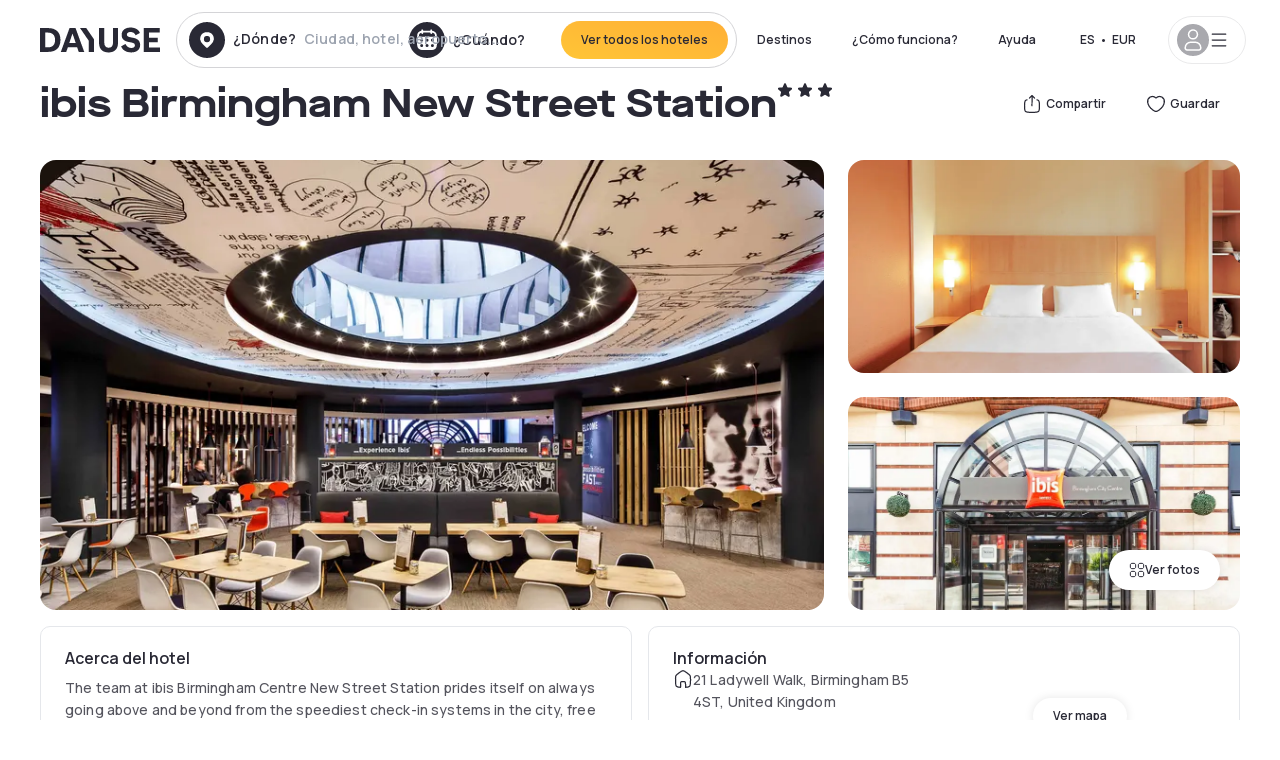

--- FILE ---
content_type: text/html; charset=utf-8
request_url: https://www.dayuse.es/hotels/united-kingdom/ibis-birmingham-new-street-station
body_size: 49495
content:
<!DOCTYPE html><html translate="no" lang="es-ES"><head><meta charSet="utf-8"/><meta name="viewport" content="width=device-width"/><link rel="canonical" href="https://www.dayuse.es/hotels/united-kingdom/ibis-birmingham-new-street-station"/><script>
          var kameleoonLoadingTimeout = 1000;
          window.kameleoonQueue = window.kameleoonQueue || [];
          window.kameleoonStartLoadTime =  Date.now() - performance.now();
          if (!document.getElementById("kameleoonLoadingStyleSheet") && !window.kameleoonDisplayPageTimeOut)
          {
              var kameleoonS = document.getElementsByTagName("script")[0];
              var kameleoonCc = "* { visibility: hidden !important; background-image: none !important; }";
              var kameleoonStn = document.createElement("style");
              kameleoonStn.type = "text/css";
              kameleoonStn.id = "kameleoonLoadingStyleSheet";
              if (kameleoonStn.styleSheet)
              {
                  kameleoonStn.styleSheet.cssText = kameleoonCc;
              }
                  else
              {
                  kameleoonStn.appendChild(document.createTextNode(kameleoonCc));
              }
              kameleoonS.parentNode.insertBefore(kameleoonStn, kameleoonS);
              window.kameleoonDisplayPage = function(fromEngine)
                  {
                      if (!fromEngine)
                      {
                          window.kameleoonTimeout = true;
                      }
                      if (kameleoonStn.parentNode)
                      {
                          kameleoonStn.parentNode.removeChild(kameleoonStn);
                      }
                  };
              window.kameleoonDisplayPageTimeOut = window.setTimeout(window.kameleoonDisplayPage, kameleoonLoadingTimeout);
          }</script><script type="text/javascript" src="/enkoleoma.js" async=""></script><script>
              (function(w,d,s,l,i){w[l]=w[l]||[];w[l].push({'gtm.start':
              new Date().getTime(),event:'gtm.js'});var f=d.getElementsByTagName(s)[0],
              j=d.createElement(s),dl=l!='dataLayer'?'&l='+l:'';j.async=true;j.src=
              'https://sgtm.dayuse.es/tms?id='+i+dl;f.parentNode.insertBefore(j,f);
              })(window,document,'script','dataLayer', 'GTM-PFRJSLZ');
              </script><title>ibis Birmingham New Street Station, West Midlands : -42% durante el día - Dayuse.es</title><meta name="robots" content="index,follow"/><meta name="description" content="ibis Birmingham New Street Station : Con Dayuse.es reserva tu habitación de hotel por unas horas desde 52 €. Reserva sin tarjeta de crédito y cancelación gratuita."/><link rel="alternate" hrefLang="fr-FR" href="https://www.dayuse.fr/hotels/united-kingdom/ibis-birmingham-new-street-station"/><link rel="alternate" hrefLang="en-GB" href="https://www.dayuse.co.uk/hotels/united-kingdom/ibis-birmingham-new-street-station"/><link rel="alternate" hrefLang="it-IT" href="https://www.dayuse-hotels.it/hotels/united-kingdom/ibis-birmingham-new-street-station"/><link rel="alternate" hrefLang="es-ES" href="https://www.dayuse.es/hotels/united-kingdom/ibis-birmingham-new-street-station"/><link rel="alternate" hrefLang="de-DE" href="https://www.dayuse.de/hotels/united-kingdom/ibis-birmingham-new-street-station"/><link rel="alternate" hrefLang="fr-BE" href="https://www.dayuse.be/hotels/united-kingdom/ibis-birmingham-new-street-station"/><link rel="alternate" hrefLang="nl-BE" href="https://nl.dayuse.be/hotels/united-kingdom/ibis-birmingham-new-street-station"/><link rel="alternate" hrefLang="fr-CH" href="https://www.dayuse.ch/hotels/united-kingdom/ibis-birmingham-new-street-station"/><link rel="alternate" hrefLang="de-CH" href="https://de.dayuse.ch/hotels/united-kingdom/ibis-birmingham-new-street-station"/><link rel="alternate" hrefLang="pt-BR" href="https://www.dayuse.net.br/hotels/united-kingdom/ibis-birmingham-new-street-station"/><link rel="alternate" hrefLang="pt-PT" href="https://pt.dayuse.com/hotels/united-kingdom/ibis-birmingham-new-street-station"/><link rel="alternate" hrefLang="nl-NL" href="https://www.dayuse.nl/hotels/united-kingdom/ibis-birmingham-new-street-station"/><link rel="alternate" hrefLang="de-AT" href="https://www.dayuse.at/hotels/united-kingdom/ibis-birmingham-new-street-station"/><link rel="alternate" hrefLang="en-AU" href="https://au.dayuse.com/hotels/united-kingdom/ibis-birmingham-new-street-station"/><link rel="alternate" hrefLang="en-IE" href="https://www.dayuse.ie/hotels/united-kingdom/ibis-birmingham-new-street-station"/><link rel="alternate" hrefLang="zh-HK" href="https://www.dayuse.com.hk/hotels/united-kingdom/ibis-birmingham-new-street-station"/><link rel="alternate" hrefLang="en-HK" href="https://en.dayuse.com.hk/hotels/united-kingdom/ibis-birmingham-new-street-station"/><link rel="alternate" hrefLang="en-AE" href="https://www.dayuse.ae/hotels/united-kingdom/ibis-birmingham-new-street-station"/><link rel="alternate" hrefLang="en-QA" href="https://qa.dayuse.com/hotels/united-kingdom/ibis-birmingham-new-street-station"/><link rel="alternate" hrefLang="en-BH" href="https://bh.dayuse.com/hotels/united-kingdom/ibis-birmingham-new-street-station"/><link rel="alternate" hrefLang="en-CA" href="https://ca.dayuse.com/hotels/united-kingdom/ibis-birmingham-new-street-station"/><link rel="alternate" hrefLang="en-SG" href="https://www.dayuse.sg/hotels/united-kingdom/ibis-birmingham-new-street-station"/><link rel="alternate" hrefLang="en-SE" href="https://www.dayuse.se/hotels/united-kingdom/ibis-birmingham-new-street-station"/><link rel="alternate" hrefLang="en-TH" href="https://th.dayuse.com/hotels/united-kingdom/ibis-birmingham-new-street-station"/><link rel="alternate" hrefLang="ko-KR" href="https://kr.dayuse.com/hotels/united-kingdom/ibis-birmingham-new-street-station"/><link rel="alternate" hrefLang="en-NZ" href="https://nz.dayuse.com/hotels/united-kingdom/ibis-birmingham-new-street-station"/><link rel="alternate" hrefLang="en-US" href="https://www.dayuse.com/hotels/united-kingdom/ibis-birmingham-new-street-station"/><link rel="alternate" hrefLang="en" href="https://www.dayuse.com/hotels/united-kingdom/ibis-birmingham-new-street-station"/><link rel="alternate" hrefLang="fr" href="https://www.dayuse.fr/hotels/united-kingdom/ibis-birmingham-new-street-station"/><link rel="alternate" hrefLang="de" href="https://www.dayuse.de/hotels/united-kingdom/ibis-birmingham-new-street-station"/><link rel="alternate" hrefLang="es" href="https://www.dayuse.es/hotels/united-kingdom/ibis-birmingham-new-street-station"/><link rel="alternate" hrefLang="it" href="https://www.dayuse-hotels.it/hotels/united-kingdom/ibis-birmingham-new-street-station"/><link rel="alternate" hrefLang="nl" href="https://www.dayuse.nl/hotels/united-kingdom/ibis-birmingham-new-street-station"/><link rel="alternate" hrefLang="pt" href="https://pt.dayuse.com/hotels/united-kingdom/ibis-birmingham-new-street-station"/><link rel="alternate" hrefLang="zh" href="https://www.dayuse.com.hk/hotels/united-kingdom/ibis-birmingham-new-street-station"/><link rel="alternate" hrefLang="ko" href="https://kr.dayuse.com/hotels/united-kingdom/ibis-birmingham-new-street-station"/><link rel="alternate" hrefLang="zh-CN" href="https://cn.dayuse.com/hotels/united-kingdom/ibis-birmingham-new-street-station"/><link rel="alternate" hrefLang="ja-JP" href="https://jp.dayuse.com/hotels/united-kingdom/ibis-birmingham-new-street-station"/><link rel="alternate" hrefLang="en-IN" href="https://in.dayuse.com/hotels/united-kingdom/ibis-birmingham-new-street-station"/><link rel="alternate" hrefLang="el-GR" href="https://gr.dayuse.com/hotels/united-kingdom/ibis-birmingham-new-street-station"/><link rel="alternate" hrefLang="es-MX" href="https://mx.dayuse.com/hotels/united-kingdom/ibis-birmingham-new-street-station"/><link rel="alternate" hrefLang="tr-TR" href="https://tr.dayuse.com/hotels/united-kingdom/ibis-birmingham-new-street-station"/><link rel="alternate" hrefLang="vi-VN" href="https://vn.dayuse.com/hotels/united-kingdom/ibis-birmingham-new-street-station"/><link rel="alternate" hrefLang="id-ID" href="https://id.dayuse.com/hotels/united-kingdom/ibis-birmingham-new-street-station"/><link rel="alternate" hrefLang="pl-PL" href="https://pl.dayuse.com/hotels/united-kingdom/ibis-birmingham-new-street-station"/><link rel="alternate" hrefLang="en-MY" href="https://my.dayuse.com/hotels/united-kingdom/ibis-birmingham-new-street-station"/><link rel="alternate" hrefLang="en-PH" href="https://ph.dayuse.com/hotels/united-kingdom/ibis-birmingham-new-street-station"/><link rel="alternate" hrefLang="es-AR" href="https://ar.dayuse.com/hotels/united-kingdom/ibis-birmingham-new-street-station"/><link rel="alternate" hrefLang="en-ZA" href="https://za.dayuse.com/hotels/united-kingdom/ibis-birmingham-new-street-station"/><link rel="alternate" hrefLang="no-NO" href="https://no.dayuse.com/hotels/united-kingdom/ibis-birmingham-new-street-station"/><link rel="alternate" hrefLang="ro-RO" href="https://ro.dayuse.com/hotels/united-kingdom/ibis-birmingham-new-street-station"/><link rel="alternate" hrefLang="da-DK" href="https://dk.dayuse.com/hotels/united-kingdom/ibis-birmingham-new-street-station"/><link rel="alternate" hrefLang="bg-BG" href="https://bg.dayuse.com/hotels/united-kingdom/ibis-birmingham-new-street-station"/><link rel="alternate" hrefLang="fi-FI" href="https://fi.dayuse.com/hotels/united-kingdom/ibis-birmingham-new-street-station"/><link rel="alternate" hrefLang="hr-HR" href="https://hr.dayuse.com/hotels/united-kingdom/ibis-birmingham-new-street-station"/><link rel="alternate" hrefLang="hu-HU" href="https://hu.dayuse.com/hotels/united-kingdom/ibis-birmingham-new-street-station"/><link rel="alternate" hrefLang="es-CL" href="https://cl.dayuse.com/hotels/united-kingdom/ibis-birmingham-new-street-station"/><link rel="alternate" hrefLang="sk-SK" href="https://sk.dayuse.com/hotels/united-kingdom/ibis-birmingham-new-street-station"/><link rel="alternate" hrefLang="es-EC" href="https://ec.dayuse.com/hotels/united-kingdom/ibis-birmingham-new-street-station"/><link rel="alternate" hrefLang="es-CR" href="https://cr.dayuse.com/hotels/united-kingdom/ibis-birmingham-new-street-station"/><link rel="alternate" hrefLang="es-CO" href="https://co.dayuse.com/hotels/united-kingdom/ibis-birmingham-new-street-station"/><meta property="og:title" content="ibis Birmingham New Street Station, West Midlands : -42% durante el día - Dayuse.es"/><meta property="og:description" content="ibis Birmingham New Street Station : Con Dayuse.es reserva tu habitación de hotel por unas horas desde 52 €. Reserva sin tarjeta de crédito y cancelación gratuita."/><meta property="og:type" content="product"/><meta property="og:image" content="https://dayuse.twic.pics/hotels/6843/25169c6029b5aecaa7dba78139a8e9d1-ibis-birmingham-new-street-station.jpg?frz-w=320&amp;frz-fit=cover"/><meta property="og:image:alt" content="ibis Birmingham New Street Station"/><meta property="og:image:width" content="320"/><meta property="og:image:height" content="180"/><meta property="og:site_name" content="Dayuse"/><link rel="alternate" href="/hotel-page-rss-feed.xml" type="application/rss+xml"/><script type="application/ld+json">{"@context":"https://schema.org","@type":"BreadcrumbList","itemListElement":[{"@type":"ListItem","position":0,"item":"https://www.dayuse.es/","name":"Home"},{"@type":"ListItem","position":1,"item":"https://www.dayuse.es/s/united-kingdom","name":"Reino Unido"},{"@type":"ListItem","position":2,"item":"https://www.dayuse.es/s/united-kingdom/england","name":"England"},{"@type":"ListItem","position":3,"item":"https://www.dayuse.es/s/united-kingdom/england/west-midlands","name":"West Midlands"}]}</script><link rel="preload" as="image" imageSrcSet="https://image.dayuse.com/hotels/6843/25169c6029b5aecaa7dba78139a8e9d1-ibis-birmingham-new-street-station.jpg?twic=v1/resize=640/quality=75 640w, https://image.dayuse.com/hotels/6843/25169c6029b5aecaa7dba78139a8e9d1-ibis-birmingham-new-street-station.jpg?twic=v1/resize=750/quality=75 750w, https://image.dayuse.com/hotels/6843/25169c6029b5aecaa7dba78139a8e9d1-ibis-birmingham-new-street-station.jpg?twic=v1/resize=828/quality=75 828w, https://image.dayuse.com/hotels/6843/25169c6029b5aecaa7dba78139a8e9d1-ibis-birmingham-new-street-station.jpg?twic=v1/resize=1080/quality=75 1080w, https://image.dayuse.com/hotels/6843/25169c6029b5aecaa7dba78139a8e9d1-ibis-birmingham-new-street-station.jpg?twic=v1/resize=1200/quality=75 1200w, https://image.dayuse.com/hotels/6843/25169c6029b5aecaa7dba78139a8e9d1-ibis-birmingham-new-street-station.jpg?twic=v1/resize=1920/quality=75 1920w, https://image.dayuse.com/hotels/6843/25169c6029b5aecaa7dba78139a8e9d1-ibis-birmingham-new-street-station.jpg?twic=v1/resize=2048/quality=75 2048w, https://image.dayuse.com/hotels/6843/25169c6029b5aecaa7dba78139a8e9d1-ibis-birmingham-new-street-station.jpg?twic=v1/resize=3840/quality=75 3840w" imageSizes="(min-width: 768px) 768px, 100vw" fetchpriority="high"/><meta name="next-head-count" content="81"/><link rel="preconnect" href="https://fonts.googleapis.com"/><link rel="preconnect" href="https://fonts.gstatic.com"/><link rel="stylesheet" data-href="https://fonts.googleapis.com/css2?family=Manrope:wght@200;300;400;500;600;700;800&amp;display=swap"/><link rel="preconnect" href="https://dayuse.twic.pics"/><link rel="shortcut icon" type="image/png" sizes="192x192" href="/android-chrome-192x192.png"/><link rel="apple-touch-icon" type="image/png" sizes="192x192" href="/apple-touch-icon.png"/><link rel="preload" href="/_next/static/css/34b8a2fddb679314.css" as="style" crossorigin="anonymous"/><link rel="stylesheet" href="/_next/static/css/34b8a2fddb679314.css" crossorigin="anonymous" data-n-g=""/><link rel="preload" href="/_next/static/css/5689c02ad49ccb8d.css" as="style" crossorigin="anonymous"/><link rel="stylesheet" href="/_next/static/css/5689c02ad49ccb8d.css" crossorigin="anonymous" data-n-p=""/><link rel="preload" href="/_next/static/css/4cd358ba8304893d.css" as="style" crossorigin="anonymous"/><link rel="stylesheet" href="/_next/static/css/4cd358ba8304893d.css" crossorigin="anonymous" data-n-p=""/><link rel="preload" href="/_next/static/css/ec1a5d6cb9770f69.css" as="style" crossorigin="anonymous"/><link rel="stylesheet" href="/_next/static/css/ec1a5d6cb9770f69.css" crossorigin="anonymous" data-n-p=""/><noscript data-n-css=""></noscript><script defer="" crossorigin="anonymous" nomodule="" src="/_next/static/chunks/polyfills-42372ed130431b0a.js"></script><script src="/_next/static/chunks/webpack-b5c1b1fec98397e7.js" defer="" crossorigin="anonymous"></script><script src="/_next/static/chunks/framework-ccff4bb10ca7a844.js" defer="" crossorigin="anonymous"></script><script src="/_next/static/chunks/main-8f709d2a56ffa5e0.js" defer="" crossorigin="anonymous"></script><script src="/_next/static/chunks/pages/_app-bcc7f1ac05652627.js" defer="" crossorigin="anonymous"></script><script src="/_next/static/chunks/11e07bb4-ecab8e418514ca72.js" defer="" crossorigin="anonymous"></script><script src="/_next/static/chunks/6424-aa82e0af8d62506d.js" defer="" crossorigin="anonymous"></script><script src="/_next/static/chunks/1860-1fffb5fd01e02c9c.js" defer="" crossorigin="anonymous"></script><script src="/_next/static/chunks/9207-6d268bf4027f1d60.js" defer="" crossorigin="anonymous"></script><script src="/_next/static/chunks/1681-1c07087af8f2a17f.js" defer="" crossorigin="anonymous"></script><script src="/_next/static/chunks/8945-913e61c74bbb11e9.js" defer="" crossorigin="anonymous"></script><script src="/_next/static/chunks/2195-28341ed7eeaefc62.js" defer="" crossorigin="anonymous"></script><script src="/_next/static/chunks/3935-7c47be9f17285a78.js" defer="" crossorigin="anonymous"></script><script src="/_next/static/chunks/4634-3e35a0244367528a.js" defer="" crossorigin="anonymous"></script><script src="/_next/static/chunks/9755-b2886e792733da7b.js" defer="" crossorigin="anonymous"></script><script src="/_next/static/chunks/9803-cb5bb47e7a808b45.js" defer="" crossorigin="anonymous"></script><script src="/_next/static/chunks/3128-d5fd4e7c5309d162.js" defer="" crossorigin="anonymous"></script><script src="/_next/static/chunks/9490-2ce5a6c90f01ea35.js" defer="" crossorigin="anonymous"></script><script src="/_next/static/chunks/8744-81d25d190545ad11.js" defer="" crossorigin="anonymous"></script><script src="/_next/static/chunks/5127-b2ce83e9c07559b4.js" defer="" crossorigin="anonymous"></script><script src="/_next/static/chunks/1129-2932f2ed263689f7.js" defer="" crossorigin="anonymous"></script><script src="/_next/static/chunks/4372-dfa72d1fd66359ba.js" defer="" crossorigin="anonymous"></script><script src="/_next/static/chunks/8162-517609a67eb1c8dc.js" defer="" crossorigin="anonymous"></script><script src="/_next/static/chunks/544-a2b71707b36e1453.js" defer="" crossorigin="anonymous"></script><script src="/_next/static/chunks/2429-572e803dc6f606ca.js" defer="" crossorigin="anonymous"></script><script src="/_next/static/chunks/134-5be590cddb0b67db.js" defer="" crossorigin="anonymous"></script><script src="/_next/static/chunks/2357-038faa220aba970d.js" defer="" crossorigin="anonymous"></script><script src="/_next/static/chunks/9324-ab7ba376b988e89f.js" defer="" crossorigin="anonymous"></script><script src="/_next/static/chunks/7632-8d9cb55036904ef5.js" defer="" crossorigin="anonymous"></script><script src="/_next/static/chunks/7483-af6f7b6465bfd449.js" defer="" crossorigin="anonymous"></script><script src="/_next/static/chunks/9743-ed11b98fe6e7cf6f.js" defer="" crossorigin="anonymous"></script><script src="/_next/static/chunks/pages/hotels/%5B...slug%5D-39b6612e0b61d061.js" defer="" crossorigin="anonymous"></script><script src="/_next/static/b53e3271b78abbaaa7c234e62466835d3b860e07/_buildManifest.js" defer="" crossorigin="anonymous"></script><script src="/_next/static/b53e3271b78abbaaa7c234e62466835d3b860e07/_ssgManifest.js" defer="" crossorigin="anonymous"></script><link rel="stylesheet" href="https://fonts.googleapis.com/css2?family=Manrope:wght@200;300;400;500;600;700;800&display=swap"/></head><body><noscript></noscript><div id="__next"><script type="application/ld+json">{"@context":"https://schema.org","@type":"Hotel","@id":"https://www.dayuse.es/hotels/united-kingdom/ibis-birmingham-new-street-station","name":"ibis Birmingham New Street Station","description":"The team at ibis Birmingham Centre New Street Station prides itself on always going above and beyond from the speediest check-in systems in the city, free WiFi and healthy hot buffet breakfast to a guaranteed warm welcome around the clock. As an added bonus, our trendy, laidback bar and restaurant offers relaxing spots for enjoying drinks and dinner. Throw in on-site private parking plus excellent modern business facilities and it is easy to see why we remain a top pick for regular visitors to Birmingham.","url":"https://www.dayuse.es/hotels/united-kingdom/ibis-birmingham-new-street-station","telephone":"518 900 594","priceRange":"El precio empieza desde 51.58 EUR. Ajustamos nuestros precios regularmente","image":["https://dayuse.twic.pics/hotels/6843/25169c6029b5aecaa7dba78139a8e9d1-ibis-birmingham-new-street-station.jpg","https://dayuse.twic.pics/hotels/6843/97ef41578c258b55a621378cb7ea73ee-ibis-birmingham-new-street-station.jpg","https://dayuse.twic.pics/hotels/6843/2dcb93cf8e1692baef9ad1c5ffb06f37-ibis-birmingham-new-street-station.jpg","https://dayuse.twic.pics/hotels/6843/d60e0ecd89847337d023fc9935f96233-ibis-birmingham-new-street-station.jpg","https://dayuse.twic.pics/hotels/6843/743d3f82af4240babaa5f14467742cd1-ibis-birmingham-new-street-station.jpg","https://dayuse.twic.pics/hotels/6843/3fce1a1554b1485ef92e653ed20aae49-ibis-birmingham-new-street-station.jpg","https://dayuse.twic.pics/hotels/6843/570f78f46fdb12881db360836d5854aa-ibis-birmingham-new-street-station.jpg","https://dayuse.twic.pics/hotels/6843/59fdd689befa84d0fa46eca006dc6ebe-ibis-birmingham-new-street-station.jpg","https://dayuse.twic.pics/hotels/6843/d8ff4869fae53c0599911fad2c5b2de7-ibis-birmingham-new-street-station.jpg","https://dayuse.twic.pics/hotels/6843/f3aea658125a38cab904341922ddbdab-ibis-birmingham-new-street-station.jpg"],"address":{"@type":"PostalAddress","streetAddress":"21 Ladywell Walk, Birmingham B5 4ST, United Kingdom","addressLocality":"West Midlands","addressRegion":"","postalCode":"B5 4ST"},"geo":{"latitude":"52.475","longitude":"-1.896","@type":"GeoCoordinates"},"aggregateRating":{"@type":"AggregateRating","ratingCount":109,"ratingValue":"4.3"}}</script><div class="undefined"></div><header class="z-40 h-20 left-0 right-0 top-0"><div class="flex items-center justify-between h-full ds-container"><div class="flex flex-1 items-center justify-between md:justify-start"><div class="flex"><div class="block md:hidden text-shadow-black"><div class="flex items-center h-full"><svg class="h-6 w-6 mr-4" type="button" aria-haspopup="dialog" aria-expanded="false" aria-controls="radix-:R1aq6:" data-state="closed"><use href="/common-icons-1764665529445.sprite.svg#menu"></use></svg></div></div><a class="mr-4 text-shadow-black" href="/"><span class="sr-only">Dayuse</span><svg data-name="Layer 1" xmlns="http://www.w3.org/2000/svg" viewBox="0 0 481.62 100" width="120" height="30" fill="currentColor"><path d="M481.62 97.76v-18.1H437.3V58.77h35.49v-18H437.3V20.2h43.76V2.1h-64.93v95.66zm-156-22.16c6 15.42 20.9 24.26 40.68 24.26 22.2 0 35.7-11.36 35.7-30.29 0-14.59-8.84-24.69-28.19-28.48l-13.51-2.66c-7.85-1.54-11.78-5.19-11.78-10 0-6.73 5.61-10.66 15-10.66s16.27 4.77 20.34 13.33L401 21.74C395.93 8.13 382 0 363.39 0c-21.6 0-35.76 10.8-35.76 29.87 0 14.73 9.11 24.27 27.2 27.77l13.61 2.67C376.85 62 381.06 65.5 381.06 71c0 7-5.61 11.08-14.86 11.08-10.66 0-18.1-5.75-23-16.27zM275.17 100C298.73 100 313 86.4 313 62.55V2.1h-20v59.47c0 12.62-6.59 19.5-17.39 19.5s-17.39-6.88-17.39-19.5V2.1H237v60.45C237 86.4 251.47 100 275.17 100M160.73 2.1l34.64 50.35v45.31h21.18V47L185.69 2.1zM130.43 24l12.77 37.71h-25.53zm47.13 73.78L142.64 2.1h-24.13L83.59 97.76h21.88l6.17-18.24h37.59l6.17 18.24zM21.18 20.34H32c18.51 0 28.47 10.52 28.47 29.59S50.49 79.52 32 79.52H21.18zm11.36 77.42c32 0 49.51-17 49.51-47.83S64.52 2.1 32.54 2.1H0v95.66z"></path></svg></a></div><div class=""><div class="lg:mt-0 flex flex-wrap h-12 md:h-14 justify-end md:justify-start"><div class="lg:mt-0 flex flex-wrap h-12 md:h-14 flex-1 rounded-full border border-shadow-black-20"><div class="flex py-2 md:py-0 h-full"><div class="md:rounded-full md:hover:bg-shadow-black-10"><div class="relative hidden md:flex items-center px-3 h-full md:rounded-full"><svg class="fill-current shrink-0 text-shadow-black size-9 cursor-pointer"><use href="/common-icons-1764665529445.sprite.svg#solid-circle-place"></use></svg><div class="relative w-full"><div class="body3 focus absolute pointer-events-none whitespace-nowrap inset-0 flex items-center px-2 truncate">¿Dónde?<span class="text-gray-400 ml-2 truncate">Ciudad, hotel, aeropuerto...</span></div><input type="text" class="body3 focus focus:outline-none pl-2 pr-4 truncate lg:w-40 w-full bg-transparent" autoComplete="off" value=""/></div></div><div class="md:hidden flex items-center h-full w-full px-3 cursor-pointer  font-medium text-sm"><svg class="size-8 fill-current text-shadow-black mr-2"><use href="/common-icons-1764665529445.sprite.svg#solid-circle-search"></use></svg>Buscar en</div></div><div class="flex rounded-full abtest-calendar abtest-off hover:bg-shadow-black-10"><div class="cursor-pointer"><div class="hidden md:flex items-center px-3 space-x-2 h-full md:rounded-full"><svg class="size-9 text-shadow-black"><use href="/common-icons-1764665529445.sprite.svg#solid-circle-calendar"></use></svg><span class="body3 focus w-24 focus:outline-none text-left whitespace-nowrap">¿Cuándo?</span></div></div><div class="hidden h-full md:rounded-r-xl md:flex py-2 pr-2"><button class="flex justify-center select-none items-center rounded-full text-shadow-black bg-gradient-to-bl from-[#FFAF36] to-sunshine-yellow cursor-pointer whitespace-nowrap active:bg-sunshine-yellow active:bg-none hover:bg-[#FFAF36] hover:bg-none disabled:bg-shadow-black-40 disabled:bg-none disabled:text-white disabled:cursor-default text-button-sm py-3 px-5" type="submit"><span>Ver todos los hoteles</span></button></div></div></div></div></div></div></div><div class="hidden lg:flex items-center"><button class="inline-flex items-center justify-center gap-2 whitespace-nowrap rounded-full transition-colors focus-visible:outline-none focus-visible:ring-2 focus-visible:ring-offset-2 focus-visible:ring-black disabled:pointer-events-none disabled:opacity-50 [&amp;_svg]:pointer-events-none [&amp;_svg]:size-4 [&amp;_svg]:shrink-0 bg-transparent hover:bg-[#F8F7FB] active:bg-[#E9E9F3] focus:bg-white/25 disabled:bg-shadow-black-20 ds-text-button-sm py-3 px-5 h-[42px] text-shadow-black" type="button" aria-haspopup="dialog" aria-expanded="false" aria-controls="radix-:Rcq6:" data-state="closed">Destinos</button><button class="items-center justify-center gap-2 whitespace-nowrap rounded-full transition-colors focus-visible:outline-none focus-visible:ring-2 focus-visible:ring-offset-2 focus-visible:ring-black disabled:pointer-events-none disabled:opacity-50 [&amp;_svg]:pointer-events-none [&amp;_svg]:size-4 [&amp;_svg]:shrink-0 bg-transparent hover:bg-[#F8F7FB] active:bg-[#E9E9F3] focus:bg-white/25 text-shadow-black disabled:bg-shadow-black-20 ds-text-button-sm py-3 px-5 h-[42px] xl:block hidden" href="/how-it-works">¿Cómo funciona?</button><button class="items-center justify-center gap-2 whitespace-nowrap rounded-full transition-colors focus-visible:outline-none focus-visible:ring-2 focus-visible:ring-offset-2 focus-visible:ring-black disabled:pointer-events-none disabled:opacity-50 [&amp;_svg]:pointer-events-none [&amp;_svg]:size-4 [&amp;_svg]:shrink-0 bg-transparent hover:bg-[#F8F7FB] active:bg-[#E9E9F3] focus:bg-white/25 text-shadow-black disabled:bg-shadow-black-20 ds-text-button-sm py-3 px-5 h-[42px] xl:block hidden" href="https://support.dayuse.com/hc/es">Ayuda</button><button class="items-center justify-center gap-2 whitespace-nowrap rounded-full transition-colors focus-visible:outline-none focus-visible:ring-2 focus-visible:ring-offset-2 focus-visible:ring-black disabled:pointer-events-none disabled:opacity-50 [&amp;_svg]:pointer-events-none [&amp;_svg]:size-4 [&amp;_svg]:shrink-0 bg-transparent hover:bg-[#F8F7FB] active:bg-[#E9E9F3] focus:bg-white/25 text-shadow-black disabled:bg-shadow-black-20 ds-text-button-sm py-3 px-5 h-[42px] hidden">518 900 594</button><div class="pr-2"><button class="inline-flex items-center justify-center gap-2 whitespace-nowrap rounded-full transition-colors focus-visible:outline-none focus-visible:ring-2 focus-visible:ring-offset-2 focus-visible:ring-black disabled:pointer-events-none disabled:opacity-50 [&amp;_svg]:pointer-events-none [&amp;_svg]:size-4 [&amp;_svg]:shrink-0 bg-transparent hover:bg-[#F8F7FB] active:bg-[#E9E9F3] focus:bg-white/25 text-shadow-black disabled:bg-shadow-black-20 ds-text-button-sm py-3 px-5 h-[42px]" type="button" aria-haspopup="dialog" aria-expanded="false" aria-controls="radix-:R1cq6:" data-state="closed"><span class="uppercase mx-1">es</span><span>•</span><span class="mx-1">EUR</span></button></div><button class="bg-white flex gap-3 items-center active:shadow-100 rounded-full h-12 pl-2 pr-4 border border-shadow-black-10 hover:border-shadow-black-80" type="button" id="radix-:R1kq6:" aria-haspopup="menu" aria-expanded="false" data-state="closed" data-slot="dropdown-menu-trigger"><span class="h-8 w-8 rounded-full flex items-center justify-center uppercase bg-shadow-black-40"><svg class="h-6 w-6 text-white fill-current"><use href="/common-icons-1764665529445.sprite.svg#user"></use></svg><span class="font-bold"></span></span><svg class="h-5 w-5 text-shadow-black"><use href="/common-icons-1764665529445.sprite.svg#menu"></use></svg></button></div></div></header><main><article class="flex flex-col md:mb-6 ds-container"><div data-anchor="presentation" id="presentation"></div><div class="md:order-3 md:m-auto -mx-5 md:mx-0"><div id="js-hotel-photos-container" class="relative overflow-auto md:overflow-visible flex"><button class="flex justify-center select-none items-center text-shadow-black shadow-100 bg-white active:bg-shadow-black-3 active:border-shadow-black hover:bg-shadow-black-3 disabled:opacity-50 disabled:hover:bg-white disabled:active:bg-white rounded-full text-button-sm py-3 px-5 hidden md:flex absolute gap-x-1 right-5 bottom-5 z-10" id="js-hotel-photos-see-all"><svg class="size-4"><use href="/common-icons-1764665529445.sprite.svg#gallery"></use></svg>Ver fotos</button><div class="md:hidden bg-white pt-[66.66%] w-full overflow-hidden relative"><button class="flex justify-center select-none items-center text-shadow-black shadow-100 bg-white active:bg-shadow-black-3 active:border-shadow-black hover:bg-shadow-black-3 disabled:opacity-50 disabled:hover:bg-white disabled:active:bg-white rounded-full text-button-sm h-9 w-9 md:hidden absolute left-5 top-4 z-10"><svg class="fill-current size-5"><use href="/common-icons-1764665529445.sprite.svg#chevron-left"></use></svg></button><div class="absolute md:overflow-x-hidden top-0 left-0 w-full h-full"><div class="absolute right-5 top-4 z-10"><div class="relative flex"><div class="flex gap-x-3 md:gap-x-0"><div class="relative"><button class="flex justify-center select-none items-center text-shadow-black shadow-100 bg-white active:bg-shadow-black-3 active:border-shadow-black hover:bg-shadow-black-3 disabled:opacity-50 disabled:hover:bg-white disabled:active:bg-white rounded-full text-button-sm h-9 w-9 space-x-1" id="js-hotel-photos-share-button"><svg class="size-5"><use href="/common-icons-1764665529445.sprite.svg#share"></use></svg><span class="m-auto sr-only md:not-sr-only">Compartir</span></button></div><button class="flex justify-center select-none items-center text-shadow-black shadow-100 bg-white active:bg-shadow-black-3 active:border-shadow-black hover:bg-shadow-black-3 disabled:opacity-50 disabled:hover:bg-white disabled:active:bg-white rounded-full text-button-sm h-9 w-9 space-x-1" id="js-hotel-photos-favorite-button"><svg class="size-5"><use href="/common-icons-1764665529445.sprite.svg#heart"></use></svg><span class="m-auto sr-only md:not-sr-only">Guardar</span></button></div></div></div><div class="flex duration-300 h-full overflow-x-auto md:overflow-x-visible scrollbar-hide snap-x-mand"><div class="relative flex-none object-cover snap-align-start snap-stop-always w-full md:rounded-100"><img alt="ibis Birmingham New Street Station" fetchpriority="high" decoding="async" data-nimg="fill" class="object-cover" style="position:absolute;height:100%;width:100%;left:0;top:0;right:0;bottom:0;color:transparent" sizes="(min-width: 768px) 768px, 100vw" srcSet="https://image.dayuse.com/hotels/6843/25169c6029b5aecaa7dba78139a8e9d1-ibis-birmingham-new-street-station.jpg?twic=v1/resize=640/quality=75 640w, https://image.dayuse.com/hotels/6843/25169c6029b5aecaa7dba78139a8e9d1-ibis-birmingham-new-street-station.jpg?twic=v1/resize=750/quality=75 750w, https://image.dayuse.com/hotels/6843/25169c6029b5aecaa7dba78139a8e9d1-ibis-birmingham-new-street-station.jpg?twic=v1/resize=828/quality=75 828w, https://image.dayuse.com/hotels/6843/25169c6029b5aecaa7dba78139a8e9d1-ibis-birmingham-new-street-station.jpg?twic=v1/resize=1080/quality=75 1080w, https://image.dayuse.com/hotels/6843/25169c6029b5aecaa7dba78139a8e9d1-ibis-birmingham-new-street-station.jpg?twic=v1/resize=1200/quality=75 1200w, https://image.dayuse.com/hotels/6843/25169c6029b5aecaa7dba78139a8e9d1-ibis-birmingham-new-street-station.jpg?twic=v1/resize=1920/quality=75 1920w, https://image.dayuse.com/hotels/6843/25169c6029b5aecaa7dba78139a8e9d1-ibis-birmingham-new-street-station.jpg?twic=v1/resize=2048/quality=75 2048w, https://image.dayuse.com/hotels/6843/25169c6029b5aecaa7dba78139a8e9d1-ibis-birmingham-new-street-station.jpg?twic=v1/resize=3840/quality=75 3840w" src="https://image.dayuse.com/hotels/6843/25169c6029b5aecaa7dba78139a8e9d1-ibis-birmingham-new-street-station.jpg?twic=v1/resize=3840/quality=75"/></div><div class="relative flex-none object-cover snap-align-start snap-stop-always w-full md:rounded-100"><img alt="ibis Birmingham New Street Station" loading="lazy" decoding="async" data-nimg="fill" class="object-cover" style="position:absolute;height:100%;width:100%;left:0;top:0;right:0;bottom:0;color:transparent" sizes="(min-width: 768px) 768px, 100vw" srcSet="https://image.dayuse.com/hotels/6843/97ef41578c258b55a621378cb7ea73ee-ibis-birmingham-new-street-station.jpg?twic=v1/resize=640/quality=75 640w, https://image.dayuse.com/hotels/6843/97ef41578c258b55a621378cb7ea73ee-ibis-birmingham-new-street-station.jpg?twic=v1/resize=750/quality=75 750w, https://image.dayuse.com/hotels/6843/97ef41578c258b55a621378cb7ea73ee-ibis-birmingham-new-street-station.jpg?twic=v1/resize=828/quality=75 828w, https://image.dayuse.com/hotels/6843/97ef41578c258b55a621378cb7ea73ee-ibis-birmingham-new-street-station.jpg?twic=v1/resize=1080/quality=75 1080w, https://image.dayuse.com/hotels/6843/97ef41578c258b55a621378cb7ea73ee-ibis-birmingham-new-street-station.jpg?twic=v1/resize=1200/quality=75 1200w, https://image.dayuse.com/hotels/6843/97ef41578c258b55a621378cb7ea73ee-ibis-birmingham-new-street-station.jpg?twic=v1/resize=1920/quality=75 1920w, https://image.dayuse.com/hotels/6843/97ef41578c258b55a621378cb7ea73ee-ibis-birmingham-new-street-station.jpg?twic=v1/resize=2048/quality=75 2048w, https://image.dayuse.com/hotels/6843/97ef41578c258b55a621378cb7ea73ee-ibis-birmingham-new-street-station.jpg?twic=v1/resize=3840/quality=75 3840w" src="https://image.dayuse.com/hotels/6843/97ef41578c258b55a621378cb7ea73ee-ibis-birmingham-new-street-station.jpg?twic=v1/resize=3840/quality=75"/></div><div class="relative flex-none object-cover snap-align-start snap-stop-always w-full md:rounded-100"><img alt="ibis Birmingham New Street Station" loading="lazy" decoding="async" data-nimg="fill" class="object-cover" style="position:absolute;height:100%;width:100%;left:0;top:0;right:0;bottom:0;color:transparent" sizes="(min-width: 768px) 768px, 100vw" srcSet="https://image.dayuse.com/hotels/6843/2dcb93cf8e1692baef9ad1c5ffb06f37-ibis-birmingham-new-street-station.jpg?twic=v1/resize=640/quality=75 640w, https://image.dayuse.com/hotels/6843/2dcb93cf8e1692baef9ad1c5ffb06f37-ibis-birmingham-new-street-station.jpg?twic=v1/resize=750/quality=75 750w, https://image.dayuse.com/hotels/6843/2dcb93cf8e1692baef9ad1c5ffb06f37-ibis-birmingham-new-street-station.jpg?twic=v1/resize=828/quality=75 828w, https://image.dayuse.com/hotels/6843/2dcb93cf8e1692baef9ad1c5ffb06f37-ibis-birmingham-new-street-station.jpg?twic=v1/resize=1080/quality=75 1080w, https://image.dayuse.com/hotels/6843/2dcb93cf8e1692baef9ad1c5ffb06f37-ibis-birmingham-new-street-station.jpg?twic=v1/resize=1200/quality=75 1200w, https://image.dayuse.com/hotels/6843/2dcb93cf8e1692baef9ad1c5ffb06f37-ibis-birmingham-new-street-station.jpg?twic=v1/resize=1920/quality=75 1920w, https://image.dayuse.com/hotels/6843/2dcb93cf8e1692baef9ad1c5ffb06f37-ibis-birmingham-new-street-station.jpg?twic=v1/resize=2048/quality=75 2048w, https://image.dayuse.com/hotels/6843/2dcb93cf8e1692baef9ad1c5ffb06f37-ibis-birmingham-new-street-station.jpg?twic=v1/resize=3840/quality=75 3840w" src="https://image.dayuse.com/hotels/6843/2dcb93cf8e1692baef9ad1c5ffb06f37-ibis-birmingham-new-street-station.jpg?twic=v1/resize=3840/quality=75"/></div><div class="relative flex-none object-cover snap-align-start snap-stop-always w-full md:rounded-100"><img alt="ibis Birmingham New Street Station" loading="lazy" decoding="async" data-nimg="fill" class="object-cover" style="position:absolute;height:100%;width:100%;left:0;top:0;right:0;bottom:0;color:transparent" sizes="(min-width: 768px) 768px, 100vw" srcSet="https://image.dayuse.com/hotels/6843/d60e0ecd89847337d023fc9935f96233-ibis-birmingham-new-street-station.jpg?twic=v1/resize=640/quality=75 640w, https://image.dayuse.com/hotels/6843/d60e0ecd89847337d023fc9935f96233-ibis-birmingham-new-street-station.jpg?twic=v1/resize=750/quality=75 750w, https://image.dayuse.com/hotels/6843/d60e0ecd89847337d023fc9935f96233-ibis-birmingham-new-street-station.jpg?twic=v1/resize=828/quality=75 828w, https://image.dayuse.com/hotels/6843/d60e0ecd89847337d023fc9935f96233-ibis-birmingham-new-street-station.jpg?twic=v1/resize=1080/quality=75 1080w, https://image.dayuse.com/hotels/6843/d60e0ecd89847337d023fc9935f96233-ibis-birmingham-new-street-station.jpg?twic=v1/resize=1200/quality=75 1200w, https://image.dayuse.com/hotels/6843/d60e0ecd89847337d023fc9935f96233-ibis-birmingham-new-street-station.jpg?twic=v1/resize=1920/quality=75 1920w, https://image.dayuse.com/hotels/6843/d60e0ecd89847337d023fc9935f96233-ibis-birmingham-new-street-station.jpg?twic=v1/resize=2048/quality=75 2048w, https://image.dayuse.com/hotels/6843/d60e0ecd89847337d023fc9935f96233-ibis-birmingham-new-street-station.jpg?twic=v1/resize=3840/quality=75 3840w" src="https://image.dayuse.com/hotels/6843/d60e0ecd89847337d023fc9935f96233-ibis-birmingham-new-street-station.jpg?twic=v1/resize=3840/quality=75"/></div><div class="relative flex-none object-cover snap-align-start snap-stop-always w-full md:rounded-100"><img alt="ibis Birmingham New Street Station" loading="lazy" decoding="async" data-nimg="fill" class="object-cover" style="position:absolute;height:100%;width:100%;left:0;top:0;right:0;bottom:0;color:transparent" sizes="(min-width: 768px) 768px, 100vw" srcSet="https://image.dayuse.com/hotels/6843/743d3f82af4240babaa5f14467742cd1-ibis-birmingham-new-street-station.jpg?twic=v1/resize=640/quality=75 640w, https://image.dayuse.com/hotels/6843/743d3f82af4240babaa5f14467742cd1-ibis-birmingham-new-street-station.jpg?twic=v1/resize=750/quality=75 750w, https://image.dayuse.com/hotels/6843/743d3f82af4240babaa5f14467742cd1-ibis-birmingham-new-street-station.jpg?twic=v1/resize=828/quality=75 828w, https://image.dayuse.com/hotels/6843/743d3f82af4240babaa5f14467742cd1-ibis-birmingham-new-street-station.jpg?twic=v1/resize=1080/quality=75 1080w, https://image.dayuse.com/hotels/6843/743d3f82af4240babaa5f14467742cd1-ibis-birmingham-new-street-station.jpg?twic=v1/resize=1200/quality=75 1200w, https://image.dayuse.com/hotels/6843/743d3f82af4240babaa5f14467742cd1-ibis-birmingham-new-street-station.jpg?twic=v1/resize=1920/quality=75 1920w, https://image.dayuse.com/hotels/6843/743d3f82af4240babaa5f14467742cd1-ibis-birmingham-new-street-station.jpg?twic=v1/resize=2048/quality=75 2048w, https://image.dayuse.com/hotels/6843/743d3f82af4240babaa5f14467742cd1-ibis-birmingham-new-street-station.jpg?twic=v1/resize=3840/quality=75 3840w" src="https://image.dayuse.com/hotels/6843/743d3f82af4240babaa5f14467742cd1-ibis-birmingham-new-street-station.jpg?twic=v1/resize=3840/quality=75"/></div><div class="relative flex-none object-cover snap-align-start snap-stop-always w-full md:rounded-100"><img alt="ibis Birmingham New Street Station" loading="lazy" decoding="async" data-nimg="fill" class="object-cover" style="position:absolute;height:100%;width:100%;left:0;top:0;right:0;bottom:0;color:transparent" sizes="(min-width: 768px) 768px, 100vw" srcSet="https://image.dayuse.com/hotels/6843/3fce1a1554b1485ef92e653ed20aae49-ibis-birmingham-new-street-station.jpg?twic=v1/resize=640/quality=75 640w, https://image.dayuse.com/hotels/6843/3fce1a1554b1485ef92e653ed20aae49-ibis-birmingham-new-street-station.jpg?twic=v1/resize=750/quality=75 750w, https://image.dayuse.com/hotels/6843/3fce1a1554b1485ef92e653ed20aae49-ibis-birmingham-new-street-station.jpg?twic=v1/resize=828/quality=75 828w, https://image.dayuse.com/hotels/6843/3fce1a1554b1485ef92e653ed20aae49-ibis-birmingham-new-street-station.jpg?twic=v1/resize=1080/quality=75 1080w, https://image.dayuse.com/hotels/6843/3fce1a1554b1485ef92e653ed20aae49-ibis-birmingham-new-street-station.jpg?twic=v1/resize=1200/quality=75 1200w, https://image.dayuse.com/hotels/6843/3fce1a1554b1485ef92e653ed20aae49-ibis-birmingham-new-street-station.jpg?twic=v1/resize=1920/quality=75 1920w, https://image.dayuse.com/hotels/6843/3fce1a1554b1485ef92e653ed20aae49-ibis-birmingham-new-street-station.jpg?twic=v1/resize=2048/quality=75 2048w, https://image.dayuse.com/hotels/6843/3fce1a1554b1485ef92e653ed20aae49-ibis-birmingham-new-street-station.jpg?twic=v1/resize=3840/quality=75 3840w" src="https://image.dayuse.com/hotels/6843/3fce1a1554b1485ef92e653ed20aae49-ibis-birmingham-new-street-station.jpg?twic=v1/resize=3840/quality=75"/></div><div class="relative flex-none object-cover snap-align-start snap-stop-always w-full md:rounded-100"><img alt="ibis Birmingham New Street Station" loading="lazy" decoding="async" data-nimg="fill" class="object-cover" style="position:absolute;height:100%;width:100%;left:0;top:0;right:0;bottom:0;color:transparent" sizes="(min-width: 768px) 768px, 100vw" srcSet="https://image.dayuse.com/hotels/6843/570f78f46fdb12881db360836d5854aa-ibis-birmingham-new-street-station.jpg?twic=v1/resize=640/quality=75 640w, https://image.dayuse.com/hotels/6843/570f78f46fdb12881db360836d5854aa-ibis-birmingham-new-street-station.jpg?twic=v1/resize=750/quality=75 750w, https://image.dayuse.com/hotels/6843/570f78f46fdb12881db360836d5854aa-ibis-birmingham-new-street-station.jpg?twic=v1/resize=828/quality=75 828w, https://image.dayuse.com/hotels/6843/570f78f46fdb12881db360836d5854aa-ibis-birmingham-new-street-station.jpg?twic=v1/resize=1080/quality=75 1080w, https://image.dayuse.com/hotels/6843/570f78f46fdb12881db360836d5854aa-ibis-birmingham-new-street-station.jpg?twic=v1/resize=1200/quality=75 1200w, https://image.dayuse.com/hotels/6843/570f78f46fdb12881db360836d5854aa-ibis-birmingham-new-street-station.jpg?twic=v1/resize=1920/quality=75 1920w, https://image.dayuse.com/hotels/6843/570f78f46fdb12881db360836d5854aa-ibis-birmingham-new-street-station.jpg?twic=v1/resize=2048/quality=75 2048w, https://image.dayuse.com/hotels/6843/570f78f46fdb12881db360836d5854aa-ibis-birmingham-new-street-station.jpg?twic=v1/resize=3840/quality=75 3840w" src="https://image.dayuse.com/hotels/6843/570f78f46fdb12881db360836d5854aa-ibis-birmingham-new-street-station.jpg?twic=v1/resize=3840/quality=75"/></div><div class="relative flex-none object-cover snap-align-start snap-stop-always w-full md:rounded-100"><img alt="ibis Birmingham New Street Station" loading="lazy" decoding="async" data-nimg="fill" class="object-cover" style="position:absolute;height:100%;width:100%;left:0;top:0;right:0;bottom:0;color:transparent" sizes="(min-width: 768px) 768px, 100vw" srcSet="https://image.dayuse.com/hotels/6843/59fdd689befa84d0fa46eca006dc6ebe-ibis-birmingham-new-street-station.jpg?twic=v1/resize=640/quality=75 640w, https://image.dayuse.com/hotels/6843/59fdd689befa84d0fa46eca006dc6ebe-ibis-birmingham-new-street-station.jpg?twic=v1/resize=750/quality=75 750w, https://image.dayuse.com/hotels/6843/59fdd689befa84d0fa46eca006dc6ebe-ibis-birmingham-new-street-station.jpg?twic=v1/resize=828/quality=75 828w, https://image.dayuse.com/hotels/6843/59fdd689befa84d0fa46eca006dc6ebe-ibis-birmingham-new-street-station.jpg?twic=v1/resize=1080/quality=75 1080w, https://image.dayuse.com/hotels/6843/59fdd689befa84d0fa46eca006dc6ebe-ibis-birmingham-new-street-station.jpg?twic=v1/resize=1200/quality=75 1200w, https://image.dayuse.com/hotels/6843/59fdd689befa84d0fa46eca006dc6ebe-ibis-birmingham-new-street-station.jpg?twic=v1/resize=1920/quality=75 1920w, https://image.dayuse.com/hotels/6843/59fdd689befa84d0fa46eca006dc6ebe-ibis-birmingham-new-street-station.jpg?twic=v1/resize=2048/quality=75 2048w, https://image.dayuse.com/hotels/6843/59fdd689befa84d0fa46eca006dc6ebe-ibis-birmingham-new-street-station.jpg?twic=v1/resize=3840/quality=75 3840w" src="https://image.dayuse.com/hotels/6843/59fdd689befa84d0fa46eca006dc6ebe-ibis-birmingham-new-street-station.jpg?twic=v1/resize=3840/quality=75"/></div><div class="relative flex-none object-cover snap-align-start snap-stop-always w-full md:rounded-100"><img alt="ibis Birmingham New Street Station" loading="lazy" decoding="async" data-nimg="fill" class="object-cover" style="position:absolute;height:100%;width:100%;left:0;top:0;right:0;bottom:0;color:transparent" sizes="(min-width: 768px) 768px, 100vw" srcSet="https://image.dayuse.com/hotels/6843/d8ff4869fae53c0599911fad2c5b2de7-ibis-birmingham-new-street-station.jpg?twic=v1/resize=640/quality=75 640w, https://image.dayuse.com/hotels/6843/d8ff4869fae53c0599911fad2c5b2de7-ibis-birmingham-new-street-station.jpg?twic=v1/resize=750/quality=75 750w, https://image.dayuse.com/hotels/6843/d8ff4869fae53c0599911fad2c5b2de7-ibis-birmingham-new-street-station.jpg?twic=v1/resize=828/quality=75 828w, https://image.dayuse.com/hotels/6843/d8ff4869fae53c0599911fad2c5b2de7-ibis-birmingham-new-street-station.jpg?twic=v1/resize=1080/quality=75 1080w, https://image.dayuse.com/hotels/6843/d8ff4869fae53c0599911fad2c5b2de7-ibis-birmingham-new-street-station.jpg?twic=v1/resize=1200/quality=75 1200w, https://image.dayuse.com/hotels/6843/d8ff4869fae53c0599911fad2c5b2de7-ibis-birmingham-new-street-station.jpg?twic=v1/resize=1920/quality=75 1920w, https://image.dayuse.com/hotels/6843/d8ff4869fae53c0599911fad2c5b2de7-ibis-birmingham-new-street-station.jpg?twic=v1/resize=2048/quality=75 2048w, https://image.dayuse.com/hotels/6843/d8ff4869fae53c0599911fad2c5b2de7-ibis-birmingham-new-street-station.jpg?twic=v1/resize=3840/quality=75 3840w" src="https://image.dayuse.com/hotels/6843/d8ff4869fae53c0599911fad2c5b2de7-ibis-birmingham-new-street-station.jpg?twic=v1/resize=3840/quality=75"/></div><div class="relative flex-none object-cover snap-align-start snap-stop-always w-full md:rounded-100"><img alt="ibis Birmingham New Street Station" loading="lazy" decoding="async" data-nimg="fill" class="object-cover" style="position:absolute;height:100%;width:100%;left:0;top:0;right:0;bottom:0;color:transparent" sizes="(min-width: 768px) 768px, 100vw" srcSet="https://image.dayuse.com/hotels/6843/f3aea658125a38cab904341922ddbdab-ibis-birmingham-new-street-station.jpg?twic=v1/resize=640/quality=75 640w, https://image.dayuse.com/hotels/6843/f3aea658125a38cab904341922ddbdab-ibis-birmingham-new-street-station.jpg?twic=v1/resize=750/quality=75 750w, https://image.dayuse.com/hotels/6843/f3aea658125a38cab904341922ddbdab-ibis-birmingham-new-street-station.jpg?twic=v1/resize=828/quality=75 828w, https://image.dayuse.com/hotels/6843/f3aea658125a38cab904341922ddbdab-ibis-birmingham-new-street-station.jpg?twic=v1/resize=1080/quality=75 1080w, https://image.dayuse.com/hotels/6843/f3aea658125a38cab904341922ddbdab-ibis-birmingham-new-street-station.jpg?twic=v1/resize=1200/quality=75 1200w, https://image.dayuse.com/hotels/6843/f3aea658125a38cab904341922ddbdab-ibis-birmingham-new-street-station.jpg?twic=v1/resize=1920/quality=75 1920w, https://image.dayuse.com/hotels/6843/f3aea658125a38cab904341922ddbdab-ibis-birmingham-new-street-station.jpg?twic=v1/resize=2048/quality=75 2048w, https://image.dayuse.com/hotels/6843/f3aea658125a38cab904341922ddbdab-ibis-birmingham-new-street-station.jpg?twic=v1/resize=3840/quality=75 3840w" src="https://image.dayuse.com/hotels/6843/f3aea658125a38cab904341922ddbdab-ibis-birmingham-new-street-station.jpg?twic=v1/resize=3840/quality=75"/></div><div class="relative flex-none object-cover snap-align-start snap-stop-always w-full md:rounded-100"><img alt="ibis Birmingham New Street Station" loading="lazy" decoding="async" data-nimg="fill" class="object-cover" style="position:absolute;height:100%;width:100%;left:0;top:0;right:0;bottom:0;color:transparent" sizes="(min-width: 768px) 768px, 100vw" srcSet="https://image.dayuse.com/hotels/6843/f47a646e67141d64c5dfbe01e0fbb5c0-ibis-birmingham-new-street-station.jpg?twic=v1/resize=640/quality=75 640w, https://image.dayuse.com/hotels/6843/f47a646e67141d64c5dfbe01e0fbb5c0-ibis-birmingham-new-street-station.jpg?twic=v1/resize=750/quality=75 750w, https://image.dayuse.com/hotels/6843/f47a646e67141d64c5dfbe01e0fbb5c0-ibis-birmingham-new-street-station.jpg?twic=v1/resize=828/quality=75 828w, https://image.dayuse.com/hotels/6843/f47a646e67141d64c5dfbe01e0fbb5c0-ibis-birmingham-new-street-station.jpg?twic=v1/resize=1080/quality=75 1080w, https://image.dayuse.com/hotels/6843/f47a646e67141d64c5dfbe01e0fbb5c0-ibis-birmingham-new-street-station.jpg?twic=v1/resize=1200/quality=75 1200w, https://image.dayuse.com/hotels/6843/f47a646e67141d64c5dfbe01e0fbb5c0-ibis-birmingham-new-street-station.jpg?twic=v1/resize=1920/quality=75 1920w, https://image.dayuse.com/hotels/6843/f47a646e67141d64c5dfbe01e0fbb5c0-ibis-birmingham-new-street-station.jpg?twic=v1/resize=2048/quality=75 2048w, https://image.dayuse.com/hotels/6843/f47a646e67141d64c5dfbe01e0fbb5c0-ibis-birmingham-new-street-station.jpg?twic=v1/resize=3840/quality=75 3840w" src="https://image.dayuse.com/hotels/6843/f47a646e67141d64c5dfbe01e0fbb5c0-ibis-birmingham-new-street-station.jpg?twic=v1/resize=3840/quality=75"/></div></div><div class="absolute left-0 top-0 right-0 bottom-0 flex flex-col justify-between items-center pointer-events-none"><div></div><div class="flex justify-center self-end w-10 py-1 m-4 caption-sm text-white bg-shadow-black rounded-full">1<!-- -->/<!-- -->11</div></div></div></div><div class="hidden w-full md:block lg:w-2/3 relative h-[450px]"><div class="relative h-full w-full rounded-2xl cursor-pointer" style="background-size:cover"><img alt="ibis Birmingham New Street Station" loading="lazy" decoding="async" data-nimg="fill" class="object-cover m-auto cursor-pointer rounded-2xl h-[450px]" style="position:absolute;height:100%;width:100%;left:0;top:0;right:0;bottom:0;color:transparent" sizes="(min-width: 1024px) 764px, 100vw" srcSet="https://image.dayuse.com/hotels/6843/25169c6029b5aecaa7dba78139a8e9d1-ibis-birmingham-new-street-station.jpg?twic=v1/resize=640/quality=75 640w, https://image.dayuse.com/hotels/6843/25169c6029b5aecaa7dba78139a8e9d1-ibis-birmingham-new-street-station.jpg?twic=v1/resize=750/quality=75 750w, https://image.dayuse.com/hotels/6843/25169c6029b5aecaa7dba78139a8e9d1-ibis-birmingham-new-street-station.jpg?twic=v1/resize=828/quality=75 828w, https://image.dayuse.com/hotels/6843/25169c6029b5aecaa7dba78139a8e9d1-ibis-birmingham-new-street-station.jpg?twic=v1/resize=1080/quality=75 1080w, https://image.dayuse.com/hotels/6843/25169c6029b5aecaa7dba78139a8e9d1-ibis-birmingham-new-street-station.jpg?twic=v1/resize=1200/quality=75 1200w, https://image.dayuse.com/hotels/6843/25169c6029b5aecaa7dba78139a8e9d1-ibis-birmingham-new-street-station.jpg?twic=v1/resize=1920/quality=75 1920w, https://image.dayuse.com/hotels/6843/25169c6029b5aecaa7dba78139a8e9d1-ibis-birmingham-new-street-station.jpg?twic=v1/resize=2048/quality=75 2048w, https://image.dayuse.com/hotels/6843/25169c6029b5aecaa7dba78139a8e9d1-ibis-birmingham-new-street-station.jpg?twic=v1/resize=3840/quality=75 3840w" src="https://image.dayuse.com/hotels/6843/25169c6029b5aecaa7dba78139a8e9d1-ibis-birmingham-new-street-station.jpg?twic=v1/resize=3840/quality=75"/></div></div><div class="md:w-1/3 hidden lg:block space-y-6 h-[450px] ml-6"><div class="relative w-full h-full rounded-2xl" style="height:213px"><img alt="ibis Birmingham New Street Station" loading="lazy" decoding="async" data-nimg="fill" class="object-cover m-auto cursor-pointer rounded-2xl h-[213px]" style="position:absolute;height:100%;width:100%;left:0;top:0;right:0;bottom:0;color:transparent" sizes="384px" srcSet="https://image.dayuse.com/hotels/6843/97ef41578c258b55a621378cb7ea73ee-ibis-birmingham-new-street-station.jpg?twic=v1/resize=16/quality=75 16w, https://image.dayuse.com/hotels/6843/97ef41578c258b55a621378cb7ea73ee-ibis-birmingham-new-street-station.jpg?twic=v1/resize=32/quality=75 32w, https://image.dayuse.com/hotels/6843/97ef41578c258b55a621378cb7ea73ee-ibis-birmingham-new-street-station.jpg?twic=v1/resize=48/quality=75 48w, https://image.dayuse.com/hotels/6843/97ef41578c258b55a621378cb7ea73ee-ibis-birmingham-new-street-station.jpg?twic=v1/resize=64/quality=75 64w, https://image.dayuse.com/hotels/6843/97ef41578c258b55a621378cb7ea73ee-ibis-birmingham-new-street-station.jpg?twic=v1/resize=96/quality=75 96w, https://image.dayuse.com/hotels/6843/97ef41578c258b55a621378cb7ea73ee-ibis-birmingham-new-street-station.jpg?twic=v1/resize=128/quality=75 128w, https://image.dayuse.com/hotels/6843/97ef41578c258b55a621378cb7ea73ee-ibis-birmingham-new-street-station.jpg?twic=v1/resize=256/quality=75 256w, https://image.dayuse.com/hotels/6843/97ef41578c258b55a621378cb7ea73ee-ibis-birmingham-new-street-station.jpg?twic=v1/resize=384/quality=75 384w, https://image.dayuse.com/hotels/6843/97ef41578c258b55a621378cb7ea73ee-ibis-birmingham-new-street-station.jpg?twic=v1/resize=640/quality=75 640w, https://image.dayuse.com/hotels/6843/97ef41578c258b55a621378cb7ea73ee-ibis-birmingham-new-street-station.jpg?twic=v1/resize=750/quality=75 750w, https://image.dayuse.com/hotels/6843/97ef41578c258b55a621378cb7ea73ee-ibis-birmingham-new-street-station.jpg?twic=v1/resize=828/quality=75 828w, https://image.dayuse.com/hotels/6843/97ef41578c258b55a621378cb7ea73ee-ibis-birmingham-new-street-station.jpg?twic=v1/resize=1080/quality=75 1080w, https://image.dayuse.com/hotels/6843/97ef41578c258b55a621378cb7ea73ee-ibis-birmingham-new-street-station.jpg?twic=v1/resize=1200/quality=75 1200w, https://image.dayuse.com/hotels/6843/97ef41578c258b55a621378cb7ea73ee-ibis-birmingham-new-street-station.jpg?twic=v1/resize=1920/quality=75 1920w, https://image.dayuse.com/hotels/6843/97ef41578c258b55a621378cb7ea73ee-ibis-birmingham-new-street-station.jpg?twic=v1/resize=2048/quality=75 2048w, https://image.dayuse.com/hotels/6843/97ef41578c258b55a621378cb7ea73ee-ibis-birmingham-new-street-station.jpg?twic=v1/resize=3840/quality=75 3840w" src="https://image.dayuse.com/hotels/6843/97ef41578c258b55a621378cb7ea73ee-ibis-birmingham-new-street-station.jpg?twic=v1/resize=3840/quality=75"/></div><div class="relative w-full rounded-2xl" style="height:213px"><img alt="ibis Birmingham New Street Station" loading="lazy" decoding="async" data-nimg="fill" class="object-cover m-auto cursor-pointer rounded-2xl h-[213px]" style="position:absolute;height:100%;width:100%;left:0;top:0;right:0;bottom:0;color:transparent" sizes="384px" srcSet="https://image.dayuse.com/hotels/6843/2dcb93cf8e1692baef9ad1c5ffb06f37-ibis-birmingham-new-street-station.jpg?twic=v1/resize=16/quality=75 16w, https://image.dayuse.com/hotels/6843/2dcb93cf8e1692baef9ad1c5ffb06f37-ibis-birmingham-new-street-station.jpg?twic=v1/resize=32/quality=75 32w, https://image.dayuse.com/hotels/6843/2dcb93cf8e1692baef9ad1c5ffb06f37-ibis-birmingham-new-street-station.jpg?twic=v1/resize=48/quality=75 48w, https://image.dayuse.com/hotels/6843/2dcb93cf8e1692baef9ad1c5ffb06f37-ibis-birmingham-new-street-station.jpg?twic=v1/resize=64/quality=75 64w, https://image.dayuse.com/hotels/6843/2dcb93cf8e1692baef9ad1c5ffb06f37-ibis-birmingham-new-street-station.jpg?twic=v1/resize=96/quality=75 96w, https://image.dayuse.com/hotels/6843/2dcb93cf8e1692baef9ad1c5ffb06f37-ibis-birmingham-new-street-station.jpg?twic=v1/resize=128/quality=75 128w, https://image.dayuse.com/hotels/6843/2dcb93cf8e1692baef9ad1c5ffb06f37-ibis-birmingham-new-street-station.jpg?twic=v1/resize=256/quality=75 256w, https://image.dayuse.com/hotels/6843/2dcb93cf8e1692baef9ad1c5ffb06f37-ibis-birmingham-new-street-station.jpg?twic=v1/resize=384/quality=75 384w, https://image.dayuse.com/hotels/6843/2dcb93cf8e1692baef9ad1c5ffb06f37-ibis-birmingham-new-street-station.jpg?twic=v1/resize=640/quality=75 640w, https://image.dayuse.com/hotels/6843/2dcb93cf8e1692baef9ad1c5ffb06f37-ibis-birmingham-new-street-station.jpg?twic=v1/resize=750/quality=75 750w, https://image.dayuse.com/hotels/6843/2dcb93cf8e1692baef9ad1c5ffb06f37-ibis-birmingham-new-street-station.jpg?twic=v1/resize=828/quality=75 828w, https://image.dayuse.com/hotels/6843/2dcb93cf8e1692baef9ad1c5ffb06f37-ibis-birmingham-new-street-station.jpg?twic=v1/resize=1080/quality=75 1080w, https://image.dayuse.com/hotels/6843/2dcb93cf8e1692baef9ad1c5ffb06f37-ibis-birmingham-new-street-station.jpg?twic=v1/resize=1200/quality=75 1200w, https://image.dayuse.com/hotels/6843/2dcb93cf8e1692baef9ad1c5ffb06f37-ibis-birmingham-new-street-station.jpg?twic=v1/resize=1920/quality=75 1920w, https://image.dayuse.com/hotels/6843/2dcb93cf8e1692baef9ad1c5ffb06f37-ibis-birmingham-new-street-station.jpg?twic=v1/resize=2048/quality=75 2048w, https://image.dayuse.com/hotels/6843/2dcb93cf8e1692baef9ad1c5ffb06f37-ibis-birmingham-new-street-station.jpg?twic=v1/resize=3840/quality=75 3840w" src="https://image.dayuse.com/hotels/6843/2dcb93cf8e1692baef9ad1c5ffb06f37-ibis-birmingham-new-street-station.jpg?twic=v1/resize=3840/quality=75"/></div></div></div></div><div class="pt-7 pb-9 hidden"><nav class="flex -mx-1 mb-0 caption-md"><span class="m-1 text-shadow-black-60"><a href="/s/united-kingdom">Reino Unido</a> <!-- -->&gt;</span><span class="m-1 text-shadow-black-60"><a href="/s/united-kingdom/england">England</a> <!-- -->&gt;</span><span class="m-1 text-shadow-black-60"><a href="/s/united-kingdom/england/west-midlands">West Midlands</a> <!-- -->&gt;</span><span class="m-1 text-shadow-black-80 font-semibold">ibis Birmingham New Street Station</span></nav></div><div id="js-hotel-container" class="flex md:order-2 justify-between mt-4 md:mt-0 md:mb-8 md:mx-0"><div><h1 class="line-clamp-2 text-ellipsis overflow-hidden title1 inline">ibis Birmingham New Street Station</h1><span class="block md:inline align-top"><span class="inline-flex md:mr-3 space-x-1 md:space-x-1"><svg class="size-3 md:size-4"><use href="/common-icons-1764665529445.sprite.svg#solid-star"></use></svg><svg class="size-3 md:size-4"><use href="/common-icons-1764665529445.sprite.svg#solid-star"></use></svg><svg class="size-3 md:size-4"><use href="/common-icons-1764665529445.sprite.svg#solid-star"></use></svg></span></span><span class="md:hidden"></span></div><div class="hidden md:block my-auto"><div class="relative flex"><div class="flex gap-x-3 md:gap-x-0"><div class="relative"><button class="flex justify-center select-none items-center text-shadow-black bg-white cursor-pointer active:text-purple-dawn  hover:text-purple-dawn disabled:opacity-50 disabled:hover:text-shadow-black disabled:active:text-shadow-black rounded-full text-button-sm py-3 px-5 space-x-1" id="js-hotel-photos-share-button"><svg class="size-5"><use href="/common-icons-1764665529445.sprite.svg#share"></use></svg><span class="m-auto sr-only md:not-sr-only">Compartir</span></button></div><button class="flex justify-center select-none items-center text-shadow-black bg-white cursor-pointer active:text-purple-dawn  hover:text-purple-dawn disabled:opacity-50 disabled:hover:text-shadow-black disabled:active:text-shadow-black rounded-full text-button-sm py-3 px-5 space-x-1" id="js-hotel-photos-favorite-button"><svg class="size-5"><use href="/common-icons-1764665529445.sprite.svg#heart"></use></svg><span class="m-auto sr-only md:not-sr-only">Guardar</span></button></div></div></div></div><div id="js-hotel-welike-equipment-map" class="grid grid-cols-1 lg:grid-cols-12 gap-6 md:mt-4 md:order-4"><div data-abtest-reviews="a" class="data-[abtest-reviews=b]:hidden hidden md:block lg:col-span-6"><section id="js-hotel-welike" class="p-0 md:p-6 md:rounded-10 md:shadow-100 h-full undefined"><h2 class=" mb-4 title4">Nos está gustando</h2><div><ul class="flex flex-col space-y-4 md:space-y-3"><li class="grid grid-cols-12 gap-2 js-we-like-item-segment-default"><div class="col-span-1 pt-1"><img alt="room" loading="lazy" width="17" height="17" decoding="async" data-nimg="1" style="color:transparent" srcSet="https://image.dayuse.com/new-brand-hotel-highlight-icon/room.png?twic=v1/resize=32/quality=75 1x, https://image.dayuse.com/new-brand-hotel-highlight-icon/room.png?twic=v1/resize=48/quality=75 2x" src="https://image.dayuse.com/new-brand-hotel-highlight-icon/room.png?twic=v1/resize=48/quality=75"/></div><div class="col-span-11 flex flex-col"><span class="md:hidden title6 ">Habitación acogedora</span><span class=" text-shadow-black-80 body3">How about a few hours of pure relaxation in your cosy room?</span></div></li><li class="grid grid-cols-12 gap-2 js-we-like-item-segment-default"><div class="col-span-1 pt-1"><img alt="bar" loading="lazy" width="17" height="17" decoding="async" data-nimg="1" style="color:transparent" srcSet="https://image.dayuse.com/new-brand-hotel-highlight-icon/bar.png?twic=v1/resize=32/quality=75 1x, https://image.dayuse.com/new-brand-hotel-highlight-icon/bar.png?twic=v1/resize=48/quality=75 2x" src="https://image.dayuse.com/new-brand-hotel-highlight-icon/bar.png?twic=v1/resize=48/quality=75"/></div><div class="col-span-11 flex flex-col"><span class="md:hidden title6 ">Máxima Amabilidad</span><span class=" text-shadow-black-80 body3">The fresh-looking bar welcomes you with open arms around the clock</span></div></li><li class="grid grid-cols-12 gap-2 js-we-like-item-segment-default"><div class="col-span-1 pt-1"><img alt="services" loading="lazy" width="17" height="17" decoding="async" data-nimg="1" style="color:transparent" srcSet="https://image.dayuse.com/new-brand-hotel-highlight-icon/services.png?twic=v1/resize=32/quality=75 1x, https://image.dayuse.com/new-brand-hotel-highlight-icon/services.png?twic=v1/resize=48/quality=75 2x" src="https://image.dayuse.com/new-brand-hotel-highlight-icon/services.png?twic=v1/resize=48/quality=75"/></div><div class="col-span-11 flex flex-col"><span class="md:hidden title6 ">Servicio de 5 estrellas</span><span class=" text-shadow-black-80 body3">The staff will go above and beyond to make your day great!</span></div></li></ul></div></section></div><div data-abtest-reviews="a" class="data-[abtest-reviews=b]:hidden md:shadow-100 md:p-6 rounded-10 lg:col-span-6"><h3 class="mb-5 hidden md:block title4 text-shadow-black">Información</h3><div class="flex"><div class="flex flex-col items-start md:items-stretch h-full gap-x-6 pr-4 flex-1"><div class="flex flex-col gap-y-4 h-full undefined"><p class="flex gap-x-2"><svg class="size-5 shrink-0 mt-1"><use href="/common-icons-1764665529445.sprite.svg#home"></use></svg><span class="line-clamp-2 text-ellipsis overflow-hidden flex-1 body3 text-shadow-black-80">21 Ladywell Walk, Birmingham B5 4ST, United Kingdom</span></p><div class="js-card-hotel-review"><div class="flex items-center gap-x-2 mb-2 text-shadow-black-80"><svg class="size-5 shrink-0"><use href="/common-icons-1764665529445.sprite.svg#review"></use></svg><span class="body3"><span class="font-semibold">4.3</span>/5</span> <span class="text-shadow-black-20">|</span> <button class="tracking-[0.04em] items-center cursor-pointer hover:underline hover:decoration-solid hover:underline-offset-2 hover:decoration-from-font font-semibold text-purple-dawn text-[12px] leading-4 text-purple-dawn flex-1 body3 inline-flex items-center">109 Opiniones</button></div></div></div></div><div class="md:w-[300px] md:h-[155px]"><div class="flex justify-center  rounded-xl m-auto h-full items-start md:items-center" style="background-image:none;background-size:initial;background-position:initial"><button class="flex justify-center select-none items-center rounded-full text-shadow-black border border-shadow-black-80 bg-white active:bg-shadow-black-3 active:border-shadow-black hover:bg-shadow-black-3 disabled:opacity-50 disabled:hover:bg-white disabled:active:bg-white text-button-sm py-3 px-5 md:hidden flex">Ver mapa</button><button class="flex justify-center select-none items-center text-shadow-black shadow-100 bg-white active:bg-shadow-black-3 active:border-shadow-black hover:bg-shadow-black-3 disabled:opacity-50 disabled:hover:bg-white disabled:active:bg-white rounded-full text-button-sm py-3 px-5 hidden md:flex">Ver mapa</button></div></div></div></div><div data-abtest-reviews="a" class="data-[abtest-reviews=a]:hidden flex flex-col-reverse md:col-span-12 md:grid md:grid-cols-2 md:gap-4"><div class="hidden md:inline-block md:border md:border-shadow-black-30 md:rounded-10 md:px-6 md:py-5 md:h-[178px]"><h2 class="title6 mb-2">Acerca del hotel</h2><div class="line-clamp-5 body3  text-shadow-black-80 text-ellipsis overflow-hidden">The team at ibis Birmingham Centre New Street Station prides itself on always going above and beyond from the speediest check-in systems in the city, free WiFi and healthy hot buffet breakfast to a guaranteed warm welcome around the clock. As an added bonus, our trendy, laidback bar and restaurant offers relaxing spots for enjoying drinks and dinner. Throw in on-site private parking plus excellent modern business facilities and it is easy to see why we remain a top pick for regular visitors to Birmingham.</div></div><div class="md:basis-1/2"><div class="md:py-5 flex flex-row gap-4 items-center md:items-start md:px-6 md:border md:border-shadow-black-30 md:rounded-10"><div class="w-[70%] md:basis-1/2 md:flex md:flex-col md:items-start md:h-full md:gap-x-6 md:pr-4 md:flex-1"><div class="md:flex md:flex-col md:gap-y-4 md:h-full"><span class="hidden md:block title6 text-shadow-black">Información</span><div class="md:flex md:items-start md:gap-x-2"><svg class="hidden md:inline-block size-5 shrink-0"><use href="/common-icons-1764665529445.sprite.svg#home"></use></svg><span class="line-clamp-2 text-ellipsis overflow-hidden flex-1 body3 text-shadow-black-80">21 Ladywell Walk, Birmingham B5 4ST, United Kingdom</span></div></div></div><div class="md:block md:w-[278] md:h-[138px] md:basis-1/2"><div class="flex justify-center  rounded-xl m-auto h-full items-start md:items-center" style="background-image:none;background-size:initial;background-position:initial"><button class="flex justify-center select-none items-center rounded-full text-shadow-black border border-shadow-black-80 bg-white active:bg-shadow-black-3 active:border-shadow-black hover:bg-shadow-black-3 disabled:opacity-50 disabled:hover:bg-white disabled:active:bg-white text-button-sm py-3 px-5 md:hidden flex">Ver mapa</button><button class="flex justify-center select-none items-center text-shadow-black shadow-100 bg-white active:bg-shadow-black-3 active:border-shadow-black hover:bg-shadow-black-3 disabled:opacity-50 disabled:hover:bg-white disabled:active:bg-white rounded-full text-button-sm py-3 px-5 hidden md:flex">Ver mapa</button></div></div></div></div></div><div></div></div><div id="js-hotel-menu-container" class="md:hidden flex justify-center w-full md:order-5 mb-6 md:mx-auto mt-1 md:mt-10 cursor-pointer"><ul class="flex -mx-5 overflow-x-auto scrollbar-hide md:mx-auto"><li id="js-menu-button-presentation" class="md:order-1 px-5 md:px-6 pb-3 whitespace-nowrap leading-4 text-xs md:text-sm font-semibold border-b-2 border-shadow-black-10 text-shadow-black-80"><button class="font-medium border-shadow-black">Presentación</button></li><li id="js-menu-button-offers" class="md:order-2 px-5 md:px-6 pb-3 whitespace-nowrap leading-4 text-xs md:text-sm font-semibold border-b-2 border-shadow-black-10 text-shadow-black-80"><button class="font-medium text-shadow-black-80">Ofertas</button></li><li id="js-menu-button-description" class="md:order-3 px-5 md:px-6 pb-3 whitespace-nowrap leading-4 text-xs md:text-sm font-semibold border-b-2 border-shadow-black-10 text-shadow-black-80"><button class="font-medium text-shadow-black-80">Descripción</button></li><li id="js-menu-button-faq" class="md:order-4 px-5 md:px-6 pb-3 whitespace-nowrap leading-4 text-xs md:text-sm font-semibold border-b-2 border-shadow-black-10 text-shadow-black-80"><button class="font-medium text-shadow-black-80">FAQ</button></li><li id="js-menu-button-location" class="md:order-5 px-5 md:px-6 pb-3 whitespace-nowrap leading-4 text-xs md:text-sm font-semibold border-b-2 border-shadow-black-10 text-shadow-black-80"><button class="font-medium text-shadow-black-80">Localización</button></li><li id="js-menu-button-reviews" class="md:order-6 px-5 md:px-6 pb-3 whitespace-nowrap leading-4 text-xs md:text-sm font-semibold border-b-2 border-shadow-black-10 text-shadow-black-80"><button class="font-medium text-shadow-black-80">Opiniones de clientes</button></li></ul></div></article><section data-hotel-id="6843" class="lg:px-0 md:mb-14 mb-10"><div data-anchor="offers" id="offers"></div><div class="ds-container"><div id="js-hotel-calendar-container" class="bg-shadow-black-3 rounded-20"><div class="relative border pb-6 bg-shadow-black-3 rounded-20 flex flex-col items-center justify-center mb-6 md:mb-8"><div data-abtest-hotel-datepicker="a" class="w-full gradient-generic rounded-t-20 h-[54px] md:h-[46px] flex data-[abtest-hotel-datepicker=b]:hidden mb-6"><p class="title5 text-center m-auto">Seleccione su día</p></div><div data-abtest-hotel-datepicker="a" class="title4 mb-6 mt-6 data-[abtest-hotel-datepicker=a]:hidden">Seleccione su día</div><div class="flex items-center gap-4"><button class="inline-flex items-center justify-center gap-2 whitespace-nowrap rounded-full transition-colors focus-visible:outline-none focus-visible:ring-2 focus-visible:ring-offset-2 focus-visible:ring-black disabled:pointer-events-none disabled:opacity-50 [&amp;_svg]:pointer-events-none [&amp;_svg]:size-4 [&amp;_svg]:shrink-0 text-shadow-black shadow-100 bg-white active:bg-shadow-black-3 active:border-shadow-black hover:bg-shadow-black-3 size-[52px]" disabled=""><span class="sr-only">Previous day</span><svg><use href="/common-icons-1764665529445.sprite.svg#chevron-left"></use></svg></button><button class="inline-flex items-center justify-center gap-2 whitespace-nowrap rounded-full transition-colors focus-visible:outline-none focus-visible:ring-2 focus-visible:ring-offset-2 focus-visible:ring-black disabled:pointer-events-none disabled:opacity-50 [&amp;_svg]:pointer-events-none [&amp;_svg]:size-4 [&amp;_svg]:shrink-0 text-shadow-black shadow-100 bg-white active:bg-shadow-black-3 active:border-shadow-black hover:bg-shadow-black-3 ds-text-button-lg px-5 h-[52px] min-w-44" type="button" aria-haspopup="dialog" aria-expanded="false" aria-controls="radix-:R73526:" data-state="closed"><svg><use href="/common-icons-1764665529445.sprite.svg#calendar"></use></svg>¿Cuándo?</button><button class="inline-flex items-center justify-center gap-2 whitespace-nowrap rounded-full transition-colors focus-visible:outline-none focus-visible:ring-2 focus-visible:ring-offset-2 focus-visible:ring-black disabled:pointer-events-none disabled:opacity-50 [&amp;_svg]:pointer-events-none [&amp;_svg]:size-4 [&amp;_svg]:shrink-0 text-shadow-black shadow-100 bg-white active:bg-shadow-black-3 active:border-shadow-black hover:bg-shadow-black-3 size-[52px]"><span class="sr-only">Next day</span><svg><use href="/common-icons-1764665529445.sprite.svg#chevron-right"></use></svg></button></div></div></div><div class="relative"><div class="bg-gray-100/50 absolute top-0 left-0 right-0 bottom-0 flex justify-center z-40 animate-pulse"><div class="flex space-x-1"><span class="DotLoader_loader__IGNpq DotLoader_loader1__pO4Gs"></span><span class="DotLoader_loader__IGNpq DotLoader_loader2__4ykIw"></span><span class="DotLoader_loader__IGNpq DotLoader_loader3__X2_YE"></span></div></div><div class="flex flex-col gap-8"><div><div class="text-center rounded-20 px-7 py-8 mb-6 md:mb-8 border border-shadow-black-20 md:border-none"><div class=" font-semibold text-2xl mb-3.5 md:mb-2.5">No se puede conectar a Internet. Compruebe su conexión y vuelva a intentarlo</div></div><aside id="js-hotel-suggestion"><h2 class="title3 mb-8">Nuestros hoteles cercanos</h2><div class="pb-4 flex justify-between lg:overflow-x-visible -mx-5 md:mx-0 pr-5 md:pr-0 overflow-x-auto scrollbar-hide snap-x-mand"><div class="flex-[0_0_95%] lg:flex-[0_0_33.33%] lg:w-1/3 w-[90%] md:w-1/2 md:flex-[0_0_50%] md:first:pl-0 pl-5 snap-align-center snap-stop-always" id="hotel-suggestions-card-hotel-14784"><div class="js-cardsmall-container relative w-full flex flex-col bg-transparent rounded-10 shadow-100"><a target="_self" rel="noreferrer" title="Holiday Inn Birmingham City Centre, an IHG Hotel" class="absolute top-0 right-0 bottom-0 left-0 z-20" href="/hotels/united-kingdom/holiday-inn-birmingham-city-centre"></a><div><div><div class="bg-gray-300 rounded-t-10 md:rounded-10 h-40"><div class="relative w-full h-full rounded-10"><button class="js-button-favorite z-20 absolute top-0 h-[22px] w-[22px] flex justify-center items-center rounded-full bg-white m-4 focus:outline-none right-0"><svg class="size-[18px] mx-auto"><use href="/common-icons-1764665529445.sprite.svg#heart"></use></svg></button><img alt="Holiday Inn Birmingham City Centre, an IHG Hotel" loading="lazy" width="384" height="160" decoding="async" data-nimg="1" class="js-cardsmall-photo object-cover w-full h-full rounded-t-10" style="color:transparent" srcSet="https://image.dayuse.com/hotels/14784/1344c7013294a67f001d1ca6dec664a6-holiday-inn-birmingham-city-centre.jpg?twic=v1/resize=384/quality=75 1x, https://image.dayuse.com/hotels/14784/1344c7013294a67f001d1ca6dec664a6-holiday-inn-birmingham-city-centre.jpg?twic=v1/resize=828/quality=75 2x" src="https://image.dayuse.com/hotels/14784/1344c7013294a67f001d1ca6dec664a6-holiday-inn-birmingham-city-centre.jpg?twic=v1/resize=828/quality=75"/><div class="absolute bottom-2 left-2 z-30"><div class="relative flex items-stretch"><div class="js-search-cardsmall-timeslots-availability relative grow-0 shrink-0 px-1 first:pl-0 last:pr-0"><button class="flex justify-center items-center text-white bg-shadow-black rounded-full text-button-sm px-3 py-2 md:py-3 md:px-5 active:bg-shadow-black-3 active:border-shadow-black hover:bg-shadow-black disabled:opacity-50 disabled:hover:bg-black disabled:active:bg-black overflow-hidden whitespace-nowrap w-fit bg-opacity-60">10h - 18h</button></div></div></div></div></div></div><div class="py-2 px-3 bg-white rounded-b-10"><div class="flex justify-between h-12"><div class="overflow-hidden"><h2 class="js-cardsmall-hotelname mr-5 truncate title4"><a target="_self" rel="noreferrer" title="Holiday Inn Birmingham City Centre, an IHG Hotel" href="/hotels/united-kingdom/holiday-inn-birmingham-city-centre">Holiday Inn Birmingham City Centre, an IHG Hotel</a></h2><div class="js-cardsmall-hotel-subtitle-container flex items-center"><div class="flex mr-2"><svg class="js-cardsmall-stars size-[10px] mr-0.5"><use href="/common-icons-1764665529445.sprite.svg#solid-star"></use></svg><svg class="js-cardsmall-stars size-[10px] mr-0.5"><use href="/common-icons-1764665529445.sprite.svg#solid-star"></use></svg><svg class="js-cardsmall-stars size-[10px] mr-0.5"><use href="/common-icons-1764665529445.sprite.svg#solid-star"></use></svg></div><div class="js-cardsmall-city caption-md whitespace-nowrap overflow-hidden mr-2 text-shadow-black-80">West Midlands</div></div></div></div><div class="h-6"><div class="js-card-hotel-review"><div class="flex items-center gap-x-2 mb-2 text-shadow-black-80"><svg class="size-5 shrink-0"><use href="/common-icons-1764665529445.sprite.svg#review"></use></svg><span class="body3"><span class="font-semibold">4.4</span>/5</span> <span class="text-shadow-black-20">|</span> <button class="tracking-[0.04em] items-center cursor-pointer hover:underline hover:decoration-solid hover:underline-offset-2 hover:decoration-from-font font-semibold text-purple-dawn text-[12px] leading-4 text-shadow-black-80 flex-1 body3 inline-flex items-center">35 Opiniones</button></div></div></div><div class="js-abtest-hotel-pricing-a"><div class="flex justify-between items-end h-16"><div data-abtest-reassurance="a" class="js-search-cardsmall-reassurance js-hotel-picto-a space-y-1 data-[abtest-reassurance=b]:hidden"><span class="caption-sm flex items-center js-search-cardsmall-reassurance-without-prepayment text-smart-blue"><svg class="size-[14px]"><use href="/common-icons-1764665529445.sprite.svg#circle-check"></use></svg><span class="ml-1">Cancelación gratuita</span></span><span class="caption-sm flex items-center js-search-cardsmall-reassurance-need-prepayment text-smart-blue"><svg class="size-[14px]"><use href="/common-icons-1764665529445.sprite.svg#circle-check"></use></svg><span class="ml-1">Pago en el hotel</span></span></div><div data-abtest-reassurance="a" class="js-search-cardsmall-reassurance js-hotel-picto-a space-y-1 data-[abtest-reassurance=a]:hidden"><div class="caption-md text-smart-blue-120 flex items-center gap-1"><svg class="w-[14px] h-[14px] shrink-0"><use href="/common-icons-1764665529445.sprite.svg#shield-check"></use></svg>Cancelación gratuita</div><div class="caption-md text-smart-blue-120 flex items-center gap-1"><svg class="w-[14px] h-[14px] shrink-0"><use href="/common-icons-1764665529445.sprite.svg#hotel"></use></svg>Pago en el hotel</div></div><div class="h-full js-hotel-picto-b hidden"><div class="flex gap-x-2"></div></div><div class="js-search-cardsmall-pricing-information text-shadow-black flex-1"><div class="js-search-cardsmall-pricing-information-dayuse mb-1 md:mb-2 text-right font-extrabold text-3xl/6">75 €</div><div class="flex items-center justify-end"><span class="justify-center items-center rounded-full bg-shadow-black text-xs leading-[8px] font-bold py-[6px] px-2 text-white js-search-cardsmall-pricing-information-discount-percentage">-<!-- -->74<!-- -->%</span><div class="font-light ml-3 text-xs line-through decoration-shadow-black-60"><span class="js-search-cardsmall-pricing-information-comparative-price text-shadow-black-60">287 €<!-- --> <!-- -->por la noche</span></div></div></div></div></div><div class="js-abtest-hotel-pricing-b hidden"><div class="flex justify-between items-end h-16"><div class="js-search-cardsmall-reassurance space-y-1"><span class="caption-sm flex items-center js-search-cardsmall-reassurance-without-prepayment text-smart-blue"><svg class="size-[14px]"><use href="/common-icons-1764665529445.sprite.svg#circle-check"></use></svg><span class="ml-1">Cancelación gratuita</span></span><span class="caption-sm flex items-center js-search-cardsmall-reassurance-need-prepayment text-smart-blue"><svg class="size-[14px]"><use href="/common-icons-1764665529445.sprite.svg#circle-check"></use></svg><span class="ml-1">Pago en el hotel</span></span></div><div class="js-search-cardsmall-pricing-information text-shadow-black"><div class="js-search-cardsmall-pricing-information-dayuse mb-1 md:mb-2 text-right font-extrabold text-3xl/6"><span class="text-xs mr-1">Desde</span>75 €</div><div class="flex items-center justify-end"><span class="justify-center items-center rounded-full bg-shadow-black text-xs leading-[8px] font-bold py-[6px] px-2 text-white js-search-cardsmall-pricing-information-discount-percentage">-<!-- -->74<!-- -->%</span><div class="font-light ml-3 text-xs line-through decoration-shadow-black-60"><span class="js-search-cardsmall-pricing-information-comparative-price text-shadow-black-60">287 €<!-- --> <!-- -->por la noche</span></div></div></div></div></div></div></div></div></div><div class="flex-[0_0_95%] lg:flex-[0_0_33.33%] lg:w-1/3 w-[90%] md:w-1/2 md:flex-[0_0_50%] md:first:pl-0 pl-5 snap-align-center snap-stop-always" id="hotel-suggestions-card-hotel-19212"><div class="js-cardsmall-container relative w-full flex flex-col bg-transparent rounded-10 shadow-100 js-card-new-hotel"><a target="_self" rel="noreferrer" title="B&amp;B HOTEL Birmingham Centre" class="absolute top-0 right-0 bottom-0 left-0 z-20" href="/hotels/united-kingdom/b-b-hotel-birmingham-centre"></a><div><div><div class="bg-gray-300 rounded-t-10 md:rounded-10 h-40"><div class="relative w-full h-full rounded-10"><button class="js-button-favorite z-20 absolute top-0 h-[22px] w-[22px] flex justify-center items-center rounded-full bg-white m-4 focus:outline-none right-0"><svg class="size-[18px] mx-auto"><use href="/common-icons-1764665529445.sprite.svg#heart"></use></svg></button><img alt="B&amp;B HOTEL Birmingham Centre" loading="lazy" width="384" height="160" decoding="async" data-nimg="1" class="js-cardsmall-photo object-cover w-full h-full rounded-t-10" style="color:transparent" srcSet="https://image.dayuse.com/hotels/19212/06180cfe624f79fa1afd677df44f7155-b-b-hotel-birmingham-centre.jpg?twic=v1/resize=384/quality=75 1x, https://image.dayuse.com/hotels/19212/06180cfe624f79fa1afd677df44f7155-b-b-hotel-birmingham-centre.jpg?twic=v1/resize=828/quality=75 2x" src="https://image.dayuse.com/hotels/19212/06180cfe624f79fa1afd677df44f7155-b-b-hotel-birmingham-centre.jpg?twic=v1/resize=828/quality=75"/><div class="absolute bottom-2 left-2 z-30"><div class="relative flex items-stretch"><div class="js-search-cardsmall-timeslots-availability relative grow-0 shrink-0 px-1 first:pl-0 last:pr-0"><button class="flex justify-center items-center text-white bg-shadow-black rounded-full text-button-sm px-3 py-2 md:py-3 md:px-5 active:bg-shadow-black-3 active:border-shadow-black hover:bg-shadow-black disabled:opacity-50 disabled:hover:bg-black disabled:active:bg-black overflow-hidden whitespace-nowrap w-fit bg-opacity-60">09h - 15h</button></div></div></div></div></div></div><div class="py-2 px-3 bg-white rounded-b-10"><div class="flex justify-between h-12"><div class="overflow-hidden"><h2 class="js-cardsmall-hotelname mr-5 truncate title4"><a target="_self" rel="noreferrer" title="B&amp;B HOTEL Birmingham Centre" href="/hotels/united-kingdom/b-b-hotel-birmingham-centre">B&amp;B HOTEL Birmingham Centre</a></h2><div class="js-cardsmall-hotel-subtitle-container flex items-center"><div class="flex mr-2"><svg class="js-cardsmall-stars size-[10px] mr-0.5"><use href="/common-icons-1764665529445.sprite.svg#solid-star"></use></svg><svg class="js-cardsmall-stars size-[10px] mr-0.5"><use href="/common-icons-1764665529445.sprite.svg#solid-star"></use></svg><svg class="js-cardsmall-stars size-[10px] mr-0.5"><use href="/common-icons-1764665529445.sprite.svg#solid-star"></use></svg></div><div class="js-cardsmall-city caption-md whitespace-nowrap overflow-hidden mr-2 text-shadow-black-80">West Midlands</div></div></div></div><div class="h-6"><div class="inline-flex justify-center items-center rounded-full whitespace-nowrap h-[22px] px-[10px] caption-sm-focus js-search-map-tag-new-hotel hidden text-white bg-orange-juice w-fit">Nuevo y destacado</div></div><div class="js-abtest-hotel-pricing-a"><div class="flex justify-between items-end h-16"><div data-abtest-reassurance="a" class="js-search-cardsmall-reassurance js-hotel-picto-a space-y-1 data-[abtest-reassurance=b]:hidden"><span class="caption-sm flex items-center js-search-cardsmall-reassurance-without-prepayment text-smart-blue"><svg class="size-[14px]"><use href="/common-icons-1764665529445.sprite.svg#circle-check"></use></svg><span class="ml-1">Cancelación gratuita</span></span><span class="caption-sm flex items-center js-search-cardsmall-reassurance-need-prepayment text-smart-blue"><svg class="size-[14px]"><use href="/common-icons-1764665529445.sprite.svg#circle-check"></use></svg><span class="ml-1">Pago en el hotel</span></span></div><div data-abtest-reassurance="a" class="js-search-cardsmall-reassurance js-hotel-picto-a space-y-1 data-[abtest-reassurance=a]:hidden"><div class="caption-md text-smart-blue-120 flex items-center gap-1"><svg class="w-[14px] h-[14px] shrink-0"><use href="/common-icons-1764665529445.sprite.svg#shield-check"></use></svg>Cancelación gratuita</div><div class="caption-md text-smart-blue-120 flex items-center gap-1"><svg class="w-[14px] h-[14px] shrink-0"><use href="/common-icons-1764665529445.sprite.svg#hotel"></use></svg>Pago en el hotel</div></div><div class="h-full js-hotel-picto-b hidden"><div class="flex gap-x-2"></div></div><div class="js-search-cardsmall-pricing-information text-shadow-black flex-1"><div class="js-search-cardsmall-pricing-information-dayuse mb-1 md:mb-2 text-right font-extrabold text-3xl/6">68 €</div></div></div></div><div class="js-abtest-hotel-pricing-b hidden"><div class="flex justify-between items-end h-16"><div class="js-search-cardsmall-reassurance space-y-1"><span class="caption-sm flex items-center js-search-cardsmall-reassurance-without-prepayment text-smart-blue"><svg class="size-[14px]"><use href="/common-icons-1764665529445.sprite.svg#circle-check"></use></svg><span class="ml-1">Cancelación gratuita</span></span><span class="caption-sm flex items-center js-search-cardsmall-reassurance-need-prepayment text-smart-blue"><svg class="size-[14px]"><use href="/common-icons-1764665529445.sprite.svg#circle-check"></use></svg><span class="ml-1">Pago en el hotel</span></span></div><div class="js-search-cardsmall-pricing-information text-shadow-black"><div class="js-search-cardsmall-pricing-information-dayuse mb-1 md:mb-2 text-right font-extrabold text-3xl/6"><span class="text-xs mr-1">Desde</span>68 €</div><div class="flex items-center justify-end"><span class="justify-center items-center rounded-full bg-shadow-black text-xs leading-[8px] font-bold py-[6px] px-2 text-white js-search-cardsmall-pricing-information-discount-percentage">-<!-- -->2<!-- -->%</span><div class="font-light ml-3 text-xs line-through decoration-shadow-black-60"><span class="js-search-cardsmall-pricing-information-comparative-price text-shadow-black-60">69 €<!-- --> <!-- -->por la noche</span></div></div></div></div></div></div></div></div></div><div class="flex-[0_0_95%] lg:flex-[0_0_33.33%] lg:w-1/3 w-[90%] md:w-1/2 md:flex-[0_0_50%] md:first:pl-0 pl-5 snap-align-center snap-stop-always" id="hotel-suggestions-card-hotel-11280"><div class="js-cardsmall-container relative w-full flex flex-col bg-transparent rounded-10 shadow-100"><a target="_self" rel="noreferrer" title="Clayton Hotel Birmingham" class="absolute top-0 right-0 bottom-0 left-0 z-20" href="/hotels/united-kingdom/clayton-hotel-birmingham"></a><div><div><div class="bg-gray-300 rounded-t-10 md:rounded-10 h-40"><div class="relative w-full h-full rounded-10"><button class="js-button-favorite z-20 absolute top-0 h-[22px] w-[22px] flex justify-center items-center rounded-full bg-white m-4 focus:outline-none right-0"><svg class="size-[18px] mx-auto"><use href="/common-icons-1764665529445.sprite.svg#heart"></use></svg></button><img alt="Clayton Hotel Birmingham" loading="lazy" width="384" height="160" decoding="async" data-nimg="1" class="js-cardsmall-photo object-cover w-full h-full rounded-t-10" style="color:transparent" srcSet="https://image.dayuse.com/hotels/11280/e8d6e49497c91320650150d906c6c0c8-clayton-hotel-birmingham.jpg?twic=v1/resize=384/quality=75 1x, https://image.dayuse.com/hotels/11280/e8d6e49497c91320650150d906c6c0c8-clayton-hotel-birmingham.jpg?twic=v1/resize=828/quality=75 2x" src="https://image.dayuse.com/hotels/11280/e8d6e49497c91320650150d906c6c0c8-clayton-hotel-birmingham.jpg?twic=v1/resize=828/quality=75"/><div class="absolute bottom-2 left-2 z-30"><div class="relative flex items-stretch"><div class="js-search-cardsmall-timeslots-availability relative grow-0 shrink-0 px-1 first:pl-0 last:pr-0"><button class="flex justify-center items-center text-white bg-shadow-black rounded-full text-button-sm px-3 py-2 md:py-3 md:px-5 active:bg-shadow-black-3 active:border-shadow-black hover:bg-shadow-black disabled:opacity-50 disabled:hover:bg-black disabled:active:bg-black overflow-hidden whitespace-nowrap w-fit bg-opacity-60">10h - 18h</button></div></div></div></div></div></div><div class="py-2 px-3 bg-white rounded-b-10"><div class="flex justify-between h-12"><div class="overflow-hidden"><h2 class="js-cardsmall-hotelname mr-5 truncate title4"><a target="_self" rel="noreferrer" title="Clayton Hotel Birmingham" href="/hotels/united-kingdom/clayton-hotel-birmingham">Clayton Hotel Birmingham</a></h2><div class="js-cardsmall-hotel-subtitle-container flex items-center"><div class="flex mr-2"><svg class="js-cardsmall-stars size-[10px] mr-0.5"><use href="/common-icons-1764665529445.sprite.svg#solid-star"></use></svg><svg class="js-cardsmall-stars size-[10px] mr-0.5"><use href="/common-icons-1764665529445.sprite.svg#solid-star"></use></svg><svg class="js-cardsmall-stars size-[10px] mr-0.5"><use href="/common-icons-1764665529445.sprite.svg#solid-star"></use></svg><svg class="js-cardsmall-stars size-[10px] mr-0.5"><use href="/common-icons-1764665529445.sprite.svg#solid-star"></use></svg></div><div class="js-cardsmall-city caption-md whitespace-nowrap overflow-hidden mr-2 text-shadow-black-80">West Midlands</div></div></div></div><div class="h-6"><div class="js-card-hotel-review"><div class="flex items-center gap-x-2 mb-2 text-shadow-black-80"><svg class="size-5 shrink-0"><use href="/common-icons-1764665529445.sprite.svg#review"></use></svg><span class="body3"><span class="font-semibold">4.5</span>/5</span> <span class="text-shadow-black-20">|</span> <button class="tracking-[0.04em] items-center cursor-pointer hover:underline hover:decoration-solid hover:underline-offset-2 hover:decoration-from-font font-semibold text-purple-dawn text-[12px] leading-4 text-shadow-black-80 flex-1 body3 inline-flex items-center">35 Opiniones</button></div></div></div><div class="js-abtest-hotel-pricing-a"><div class="flex justify-between items-end h-16"><div data-abtest-reassurance="a" class="js-search-cardsmall-reassurance js-hotel-picto-a space-y-1 data-[abtest-reassurance=b]:hidden"><span class="caption-sm flex items-center js-search-cardsmall-reassurance-without-prepayment text-smart-blue"><svg class="size-[14px]"><use href="/common-icons-1764665529445.sprite.svg#circle-check"></use></svg><span class="ml-1">Cancelación gratuita</span></span><span class="caption-sm flex items-center js-search-cardsmall-reassurance-need-prepayment text-smart-blue"><svg class="size-[14px]"><use href="/common-icons-1764665529445.sprite.svg#circle-check"></use></svg><span class="ml-1">Pago en el hotel</span></span></div><div data-abtest-reassurance="a" class="js-search-cardsmall-reassurance js-hotel-picto-a space-y-1 data-[abtest-reassurance=a]:hidden"><div class="caption-md text-smart-blue-120 flex items-center gap-1"><svg class="w-[14px] h-[14px] shrink-0"><use href="/common-icons-1764665529445.sprite.svg#shield-check"></use></svg>Cancelación gratuita</div><div class="caption-md text-smart-blue-120 flex items-center gap-1"><svg class="w-[14px] h-[14px] shrink-0"><use href="/common-icons-1764665529445.sprite.svg#hotel"></use></svg>Pago en el hotel</div></div><div class="h-full js-hotel-picto-b hidden"><div class="flex gap-x-2"></div></div><div class="js-search-cardsmall-pricing-information text-shadow-black flex-1"><div class="js-search-cardsmall-pricing-information-dayuse mb-1 md:mb-2 text-right font-extrabold text-3xl/6">92 €</div><div class="flex items-center justify-end"><span class="justify-center items-center rounded-full bg-shadow-black text-xs leading-[8px] font-bold py-[6px] px-2 text-white js-search-cardsmall-pricing-information-discount-percentage">-<!-- -->34<!-- -->%</span><div class="font-light ml-3 text-xs line-through decoration-shadow-black-60"><span class="js-search-cardsmall-pricing-information-comparative-price text-shadow-black-60">138 €<!-- --> <!-- -->por la noche</span></div></div></div></div></div><div class="js-abtest-hotel-pricing-b hidden"><div class="flex justify-between items-end h-16"><div class="js-search-cardsmall-reassurance space-y-1"><span class="caption-sm flex items-center js-search-cardsmall-reassurance-without-prepayment text-smart-blue"><svg class="size-[14px]"><use href="/common-icons-1764665529445.sprite.svg#circle-check"></use></svg><span class="ml-1">Cancelación gratuita disponible</span></span></div><div class="js-search-cardsmall-pricing-information text-shadow-black"><div class="js-search-cardsmall-pricing-information-dayuse mb-1 md:mb-2 text-right font-extrabold text-3xl/6"><span class="text-xs mr-1">Desde</span>83 €</div><div class="flex items-center justify-end"><span class="justify-center items-center rounded-full bg-shadow-black text-xs leading-[8px] font-bold py-[6px] px-2 text-white js-search-cardsmall-pricing-information-discount-percentage">-<!-- -->40<!-- -->%</span><div class="font-light ml-3 text-xs line-through decoration-shadow-black-60"><span class="js-search-cardsmall-pricing-information-comparative-price text-shadow-black-60">138 €<!-- --> <!-- -->por la noche</span></div></div></div></div></div></div></div></div></div></div></aside></div></div></div></div><div class="lg:hidden"><a class="js-hotel-page-gift-card-banner" href="https://www.dayuse.es/gift-card"><div class="cursor-pointer mx-5 lg:mx-0 mb-5 lg:mb-0 flex gap-5 shadow-100 mt-6 rounded-10 px-6 py-5"><img alt="Gift card" loading="lazy" width="36" height="29" decoding="async" data-nimg="1" class="w-[36px] h-[29px] mt-4" style="color:transparent" srcSet="/_next/image?url=%2Fpicto%2Fgift-card-icon.png&amp;w=48&amp;q=75 1x, /_next/image?url=%2Fpicto%2Fgift-card-icon.png&amp;w=96&amp;q=75 2x" src="/_next/image?url=%2Fpicto%2Fgift-card-icon.png&amp;w=96&amp;q=75"/><div class="my-auto"><p class="title6 mb-1">Regala un día fuera del tiempo</p><p class="body4 text-shadow-black-80 md:w-[340px]">Spa, terraza, hammam... Regala una escapada inolvidable con la <span class="text-purple-dawn font-bold underline">tarjeta regalo Dayuse</span>. No disponible en todos los hoteles. Consulta la participación.</p></div></div></a></div></section><section id="js-hotel-about" class="md:mb-14 mb-10"><div class="ds-container pt-2 m-auto lg:grid lg:grid-cols-12 lg:gap-10"><div class="lg:col-span-7 flex flex-col gap-10 md:gap-16"><div id="js-hotel-about-specific-conditions" class="flex flex-col gap-6"><h2 class="title3">Condiciones específicas</h2><div><div class="flex gap-2 items-center title6 mb-2"><svg class="size-6 shrink-0"><use href="/common-icons-1764665529445.sprite.svg#credit-card"></use></svg>Información de pago</div><ul class="list-disc list-inside text-shadow-black-80 body3 ml-2"><li>Este hotel no acepta pagos en efectivo</li></ul></div><div><div class="flex gap-2 items-center title6 mb-2"><svg class="size-6 shrink-0"><use href="/common-icons-1764665529445.sprite.svg#taxe"></use></svg>Información de depósito</div><ul class="list-disc list-inside text-shadow-black-80 body3 ml-2"><li>Para el check-in es necesario abonar un depósito de <!-- -->50 GBP</li></ul></div></div><div data-anchor="description"><div class="title3 mb-6">Descripción</div><div class="line-clamp-5 body3 text-shadow-black-80">The team at ibis Birmingham Centre New Street Station prides itself on always going above and beyond from the speediest check-in systems in the city, free WiFi and healthy hot buffet breakfast to a guaranteed warm welcome around the clock. As an added bonus, our trendy, laidback bar and restaurant offers relaxing spots for enjoying drinks and dinner. Throw in on-site private parking plus excellent modern business facilities and it is easy to see why we remain a top pick for regular visitors to Birmingham.</div></div><div id="js-hotel-welike"><div class="title3 mb-6">Nos está gustando</div><div class="grid grid-col-1 md:grid-cols-3 gap-6"><div class="flex md:flex-col md:gap-2 gap-6 items-center md:items-start"><div class="shrink-0"><img alt="room" loading="lazy" width="40" height="40" decoding="async" data-nimg="1" style="color:transparent" srcSet="https://image.dayuse.com/new-brand-hotel-highlight-icon/room.png?twic=v1/resize=48/quality=75 1x, https://image.dayuse.com/new-brand-hotel-highlight-icon/room.png?twic=v1/resize=96/quality=75 2x" src="https://image.dayuse.com/new-brand-hotel-highlight-icon/room.png?twic=v1/resize=96/quality=75"/></div><div class="text-shadow-black-80 body3">How about a few hours of pure relaxation in your cosy room?</div></div><div class="flex md:flex-col md:gap-2 gap-6 items-center md:items-start"><div class="shrink-0"><img alt="bar" loading="lazy" width="40" height="40" decoding="async" data-nimg="1" style="color:transparent" srcSet="https://image.dayuse.com/new-brand-hotel-highlight-icon/bar.png?twic=v1/resize=48/quality=75 1x, https://image.dayuse.com/new-brand-hotel-highlight-icon/bar.png?twic=v1/resize=96/quality=75 2x" src="https://image.dayuse.com/new-brand-hotel-highlight-icon/bar.png?twic=v1/resize=96/quality=75"/></div><div class="text-shadow-black-80 body3">The fresh-looking bar welcomes you with open arms around the clock</div></div><div class="flex md:flex-col md:gap-2 gap-6 items-center md:items-start"><div class="shrink-0"><img alt="services" loading="lazy" width="40" height="40" decoding="async" data-nimg="1" style="color:transparent" srcSet="https://image.dayuse.com/new-brand-hotel-highlight-icon/services.png?twic=v1/resize=48/quality=75 1x, https://image.dayuse.com/new-brand-hotel-highlight-icon/services.png?twic=v1/resize=96/quality=75 2x" src="https://image.dayuse.com/new-brand-hotel-highlight-icon/services.png?twic=v1/resize=96/quality=75"/></div><div class="text-shadow-black-80 body3">The staff will go above and beyond to make your day great!</div></div></div></div><div><div class="title3 mb-6">Instalaciones del hotel</div><div class="w-5/6 flex flex-wrap md:grid md:grid-cols-2 gap-6"><div class="flex gap-[18px]"><svg class="size-6 shrink-0"><use href="/hotel-amenities-icons-1764665529596.sprite.svg#restaurant"></use></svg><div class="body3 text-shadow-black-80 pt-0.5 flex gap-1">Restaurante</div></div><div class="flex gap-[18px]"><svg class="size-6 shrink-0"><use href="/hotel-amenities-icons-1764665529596.sprite.svg#meeting-room"></use></svg><div class="body3 text-shadow-black-80 pt-0.5 flex gap-1">Salas de reuniones</div></div><div class="flex gap-[18px]"><svg class="size-6 shrink-0"><use href="/hotel-amenities-icons-1764665529596.sprite.svg#elevator"></use></svg><div class="body3 text-shadow-black-80 pt-0.5 flex gap-1">Ascensor</div></div><div class="flex gap-[18px]"><svg class="size-6 shrink-0"><use href="/hotel-amenities-icons-1764665529596.sprite.svg#pet"></use></svg><div class="body3 text-shadow-black-80 pt-0.5 flex gap-1">Se aceptan mascotas</div></div></div><button class="inline-flex items-center justify-center gap-2 whitespace-nowrap rounded-full transition-colors focus-visible:outline-none focus-visible:ring-2 focus-visible:ring-offset-2 focus-visible:ring-black disabled:pointer-events-none disabled:opacity-50 [&amp;_svg]:pointer-events-none [&amp;_svg]:size-4 [&amp;_svg]:shrink-0 text-shadow-black border border-shadow-black-80 bg-white active:bg-shadow-black-3 active:border-shadow-black hover:bg-shadow-black-3 ds-text-button-lg px-5 h-[52px] mt-6">Más información</button></div><div data-anchor="faq"><h2 class="title3">Preguntas más frecuentes</h2><div data-orientation="vertical"><div data-state="closed" data-orientation="vertical" class="border-b"><h3 data-orientation="vertical" data-state="closed" class="flex"><button type="button" aria-controls="radix-:R26cn26:" aria-expanded="false" data-state="closed" data-orientation="vertical" id="radix-:R6cn26:" class="flex flex-1 items-center justify-between font-medium transition-all hover:underline [&amp;[data-state=open]&gt;svg]:rotate-180 focus-visible:ring-2 focus-visible:ring-shadow-black title6 py-6" data-radix-collection-item="">¿Cómo funciona?<svg class="h-4 w-4 shrink-0 transition-transform duration-200"><use href="/common-icons-1764665529445.sprite.svg#chevron-down"></use></svg></button></h3><div data-state="closed" id="radix-:R26cn26:" hidden="" role="region" aria-labelledby="radix-:R6cn26:" data-orientation="vertical" class="overflow-hidden text-sm transition-all data-[state=closed]:animate-accordion-up data-[state=open]:animate-accordion-down" style="--radix-accordion-content-height:var(--radix-collapsible-content-height);--radix-accordion-content-width:var(--radix-collapsible-content-width)"></div></div><div data-state="closed" data-orientation="vertical" class="border-b"><h3 data-orientation="vertical" data-state="closed" class="flex"><button type="button" aria-controls="radix-:R2acn26:" aria-expanded="false" data-state="closed" data-orientation="vertical" id="radix-:Racn26:" class="flex flex-1 items-center justify-between font-medium transition-all hover:underline [&amp;[data-state=open]&gt;svg]:rotate-180 focus-visible:ring-2 focus-visible:ring-shadow-black title6 py-6" data-radix-collection-item="">Información de registro<svg class="h-4 w-4 shrink-0 transition-transform duration-200"><use href="/common-icons-1764665529445.sprite.svg#chevron-down"></use></svg></button></h3><div data-state="closed" id="radix-:R2acn26:" hidden="" role="region" aria-labelledby="radix-:Racn26:" data-orientation="vertical" class="overflow-hidden text-sm transition-all data-[state=closed]:animate-accordion-up data-[state=open]:animate-accordion-down" style="--radix-accordion-content-height:var(--radix-collapsible-content-height);--radix-accordion-content-width:var(--radix-collapsible-content-width)"></div></div><div data-state="closed" data-orientation="vertical" class="border-b"><h3 data-orientation="vertical" data-state="closed" class="flex"><button type="button" aria-controls="radix-:R2icn26:" aria-expanded="false" data-state="closed" data-orientation="vertical" id="radix-:Ricn26:" class="flex flex-1 items-center justify-between font-medium transition-all hover:underline [&amp;[data-state=open]&gt;svg]:rotate-180 focus-visible:ring-2 focus-visible:ring-shadow-black title6 py-6" data-radix-collection-item="">Información de pago<svg class="h-4 w-4 shrink-0 transition-transform duration-200"><use href="/common-icons-1764665529445.sprite.svg#chevron-down"></use></svg></button></h3><div data-state="closed" id="radix-:R2icn26:" hidden="" role="region" aria-labelledby="radix-:Ricn26:" data-orientation="vertical" class="overflow-hidden text-sm transition-all data-[state=closed]:animate-accordion-up data-[state=open]:animate-accordion-down" style="--radix-accordion-content-height:var(--radix-collapsible-content-height);--radix-accordion-content-width:var(--radix-collapsible-content-width)"></div></div><div data-state="closed" data-orientation="vertical" class="border-b"><h3 data-orientation="vertical" data-state="closed" class="flex"><button type="button" aria-controls="radix-:R32cn26:" aria-expanded="false" data-state="closed" data-orientation="vertical" id="radix-:R12cn26:" class="flex flex-1 items-center justify-between font-medium transition-all hover:underline [&amp;[data-state=open]&gt;svg]:rotate-180 focus-visible:ring-2 focus-visible:ring-shadow-black title6 py-6" data-radix-collection-item="">Otras condiciones específicas<svg class="h-4 w-4 shrink-0 transition-transform duration-200"><use href="/common-icons-1764665529445.sprite.svg#chevron-down"></use></svg></button></h3><div data-state="closed" id="radix-:R32cn26:" hidden="" role="region" aria-labelledby="radix-:R12cn26:" data-orientation="vertical" class="overflow-hidden text-sm transition-all data-[state=closed]:animate-accordion-up data-[state=open]:animate-accordion-down" style="--radix-accordion-content-height:var(--radix-collapsible-content-height);--radix-accordion-content-width:var(--radix-collapsible-content-width)"></div></div></div></div><div id="js-hotel-about-itinary" data-anchor="location"><div class="title3 mb-6">Localización</div><div class="grid md:grid-cols-2 grid-cols-1 gap-6"><div class="body3 text-shadow-black-80">21 Ladywell Walk, Birmingham B5 4ST, United Kingdom</div><div class="flex justify-center items-center rounded-20 md:rounded-10 md:h-full h-[156px] row-span-3" style="background-image:url(https://dayuse.twic.pics/map/map-sunrise-brand.jpg);background-size:contain"><button class="inline-flex items-center justify-center gap-2 whitespace-nowrap rounded-full transition-colors focus-visible:outline-none focus-visible:ring-2 focus-visible:ring-offset-2 focus-visible:ring-black disabled:pointer-events-none disabled:opacity-50 [&amp;_svg]:pointer-events-none [&amp;_svg]:size-4 [&amp;_svg]:shrink-0 text-shadow-black shadow-100 bg-white active:bg-shadow-black-3 active:border-shadow-black hover:bg-shadow-black-3 ds-text-button-sm py-3 px-5 h-[42px]">Ver mapa</button></div><div><button class="tracking-[0.04em] items-center cursor-pointer hover:underline hover:decoration-solid hover:underline-offset-2 hover:decoration-from-font font-semibold text-purple-dawn text-[14px] leading-6 inline-flex text-purple-dawn" type="button"><svg class="shrink-0 fill-current mr-2 size-[18px]"><use href="/common-icons-1764665529445.sprite.svg#place"></use></svg>Cómo llegar</button></div><a class="tracking-[0.04em] items-center cursor-pointer hover:underline hover:decoration-solid hover:underline-offset-2 hover:decoration-from-font font-semibold text-purple-dawn text-[14px] leading-6 inline-flex text-purple-dawn" href="tel:+34518900594"><svg class="shrink-0 fill-current mr-2 size-[18px]"><use href="/common-icons-1764665529445.sprite.svg#phone"></use></svg>518 900 594</a></div></div><div data-anchor="reviews" id="js-hotel-reviews-container"><div class="title3 mb-8">80 opiniones sobre este hotel</div><div class="flex items-end justify-between gap-3 mb-6"><div class="flex max-sm:flex-wrap items-center gap-3"><div class="ds-text-connexion max-sm:w-full max-sm:flex-[0_0_100%]">4,3<!-- -->/5</div><div class="title4">Muy bueno</div><div data-orientation="vertical" role="none" class="shrink-0 bg-shadow-black-20 w-[1px] h-6"></div><span class="body3 text-shadow-black-80">de 109 opiniones</span></div><button type="button" aria-haspopup="dialog" aria-expanded="false" aria-controls="radix-:Rign26:" data-state="closed" class=""><span class="sr-only">Information</span><svg class="size-6 text-shadow-black-60"><use href="/common-icons-1764665529445.sprite.svg#circle-info"></use></svg></button></div><div class="mt-6"><button class="inline-flex items-center justify-center gap-2 whitespace-nowrap rounded-full transition-colors focus-visible:outline-none focus-visible:ring-2 focus-visible:ring-offset-2 focus-visible:ring-black disabled:pointer-events-none disabled:opacity-50 [&amp;_svg]:pointer-events-none [&amp;_svg]:size-4 [&amp;_svg]:shrink-0 text-shadow-black border border-shadow-black-80 bg-white active:bg-shadow-black-3 active:border-shadow-black hover:bg-shadow-black-3 ds-text-button-lg px-5 h-[52px]">Más información</button></div></div></div><div class="hidden lg:block lg:col-start-9 lg:col-span-4 mb-10"><div class="sticky top-24"><div class="p-6 rounded-2xl w-full" style="box-shadow:0px 4px 12px #00000014"><h2 class="font-bold text-2xl text-shadow-black mb-4 line-clamp-3">ibis Birmingham New Street Station</h2><div class="flex flex-row flex-wrap justify-between mb-3"><span class="my-auto inline-flex pt-2"><svg class="size-4"><use href="/common-icons-1764665529445.sprite.svg#solid-star"></use></svg><svg class="size-4"><use href="/common-icons-1764665529445.sprite.svg#solid-star"></use></svg><svg class="size-4"><use href="/common-icons-1764665529445.sprite.svg#solid-star"></use></svg></span><div class="relative flex"><div class="flex gap-x-3 md:gap-x-0"><div class="relative"><button class="flex justify-center select-none items-center text-shadow-black bg-white cursor-pointer active:text-purple-dawn  hover:text-purple-dawn disabled:opacity-50 disabled:hover:text-shadow-black disabled:active:text-shadow-black rounded-full text-button-sm py-3 px-5 space-x-1" id="js-hotel-photos-share-button"><svg class="size-5"><use href="/common-icons-1764665529445.sprite.svg#share"></use></svg><span class="m-auto sr-only md:not-sr-only">Compartir</span></button></div><button class="flex justify-center select-none items-center text-shadow-black bg-white cursor-pointer active:text-purple-dawn  hover:text-purple-dawn disabled:opacity-50 disabled:hover:text-shadow-black disabled:active:text-shadow-black rounded-full text-button-sm py-3 px-5 space-x-1" id="js-hotel-photos-favorite-button"><svg class="size-5"><use href="/common-icons-1764665529445.sprite.svg#heart"></use></svg><span class="m-auto sr-only md:not-sr-only">Guardar</span></button></div></div></div><div class="relative mb-5"><div><img alt="ibis Birmingham New Street Station" loading="lazy" width="440" height="224" decoding="async" data-nimg="1" class="object-cover rounded-xl w-full h-56" style="color:transparent" srcSet="https://image.dayuse.com/hotels/6843/25169c6029b5aecaa7dba78139a8e9d1-ibis-birmingham-new-street-station.jpg?twic=v1/resize=640/quality=75 1x, https://image.dayuse.com/hotels/6843/25169c6029b5aecaa7dba78139a8e9d1-ibis-birmingham-new-street-station.jpg?twic=v1/resize=1080/quality=75 2x" src="https://image.dayuse.com/hotels/6843/25169c6029b5aecaa7dba78139a8e9d1-ibis-birmingham-new-street-station.jpg?twic=v1/resize=1080/quality=75"/></div><button class="flex justify-center select-none items-center text-shadow-black bg-white cursor-pointer active:text-purple-dawn  hover:text-purple-dawn disabled:opacity-50 disabled:hover:text-shadow-black disabled:active:text-shadow-black rounded-full text-button-sm py-3 px-5 absolute gap-x-1 bottom-4 right-4 p-3 font-medium text-xs text-shadow-black" id="js-hotel-photos-see-all"><svg class="size-4"><use href="/common-icons-1764665529445.sprite.svg#gallery"></use></svg>Ver fotos</button></div><div class="flex flex-row justify-between space-x-2"><div class="flex flex-col"><span class="text-xs text-shadow-black-60">Desde</span><span class="font-extrabold text-3xl text-right text-shadow-black">52 €</span></div><button class="flex justify-center select-none items-center rounded-full text-shadow-black bg-gradient-to-bl from-[#FFAF36] to-sunshine-yellow cursor-pointer whitespace-nowrap active:bg-sunshine-yellow active:bg-none hover:bg-[#FFAF36] hover:bg-none disabled:bg-shadow-black-40 disabled:bg-none disabled:text-white disabled:cursor-default text-button-lg h-[52px] px-7">Reservar una habitación</button></div></div><a class="js-hotel-page-gift-card-banner" href="https://www.dayuse.es/gift-card"><div class="cursor-pointer mx-5 lg:mx-0 mb-5 lg:mb-0 flex gap-5 shadow-100 mt-6 rounded-10 px-6 py-5"><img alt="Gift card" loading="lazy" width="36" height="29" decoding="async" data-nimg="1" class="w-[36px] h-[29px] mt-4" style="color:transparent" srcSet="/_next/image?url=%2Fpicto%2Fgift-card-icon.png&amp;w=48&amp;q=75 1x, /_next/image?url=%2Fpicto%2Fgift-card-icon.png&amp;w=96&amp;q=75 2x" src="/_next/image?url=%2Fpicto%2Fgift-card-icon.png&amp;w=96&amp;q=75"/><div class="my-auto"><p class="title6 mb-1">Regala un día fuera del tiempo</p><p class="body4 text-shadow-black-80 md:w-[340px]">Spa, terraza, hammam... Regala una escapada inolvidable con la <span class="text-purple-dawn font-bold underline">tarjeta regalo Dayuse</span>. No disponible en todos los hoteles. Consulta la participación.</p></div></div></a></div></div></div></section><section class="bg-shadow-black-3 md:py-16 py-10"><aside id="js-hotel-suggestion" class="lg:pl-auto ds-container"><h2 class="title3 mb-8">Quizá también te guste...</h2><div class="pb-4 flex justify-between lg:overflow-x-visible -mx-5 md:mx-0 pr-5 md:pr-0 overflow-x-auto scrollbar-hide snap-x-mand"><div class="flex-[0_0_95%] lg:flex-[0_0_33.33%] lg:w-1/3 w-[90%] md:w-1/2 md:flex-[0_0_50%] md:first:pl-0 pl-5 snap-align-center snap-stop-always" id="hotel-suggestions-card-hotel-14784"><div class="js-cardsmall-container relative w-full flex flex-col bg-transparent rounded-10 shadow-100"><a target="_self" rel="noreferrer" title="Holiday Inn Birmingham City Centre, an IHG Hotel" class="absolute top-0 right-0 bottom-0 left-0 z-20" href="/hotels/united-kingdom/holiday-inn-birmingham-city-centre"></a><div><div><div class="bg-gray-300 rounded-t-10 md:rounded-10 h-40"><div class="relative w-full h-full rounded-10"><button class="js-button-favorite z-20 absolute top-0 h-[22px] w-[22px] flex justify-center items-center rounded-full bg-white m-4 focus:outline-none right-0"><svg class="size-[18px] mx-auto"><use href="/common-icons-1764665529445.sprite.svg#heart"></use></svg></button><img alt="Holiday Inn Birmingham City Centre, an IHG Hotel" loading="lazy" width="384" height="160" decoding="async" data-nimg="1" class="js-cardsmall-photo object-cover w-full h-full rounded-t-10" style="color:transparent" srcSet="https://image.dayuse.com/hotels/14784/1344c7013294a67f001d1ca6dec664a6-holiday-inn-birmingham-city-centre.jpg?twic=v1/resize=384/quality=75 1x, https://image.dayuse.com/hotels/14784/1344c7013294a67f001d1ca6dec664a6-holiday-inn-birmingham-city-centre.jpg?twic=v1/resize=828/quality=75 2x" src="https://image.dayuse.com/hotels/14784/1344c7013294a67f001d1ca6dec664a6-holiday-inn-birmingham-city-centre.jpg?twic=v1/resize=828/quality=75"/><div class="absolute bottom-2 left-2 z-30"><div class="relative flex items-stretch"><div class="js-search-cardsmall-timeslots-availability relative grow-0 shrink-0 px-1 first:pl-0 last:pr-0"><button class="flex justify-center items-center text-white bg-shadow-black rounded-full text-button-sm px-3 py-2 md:py-3 md:px-5 active:bg-shadow-black-3 active:border-shadow-black hover:bg-shadow-black disabled:opacity-50 disabled:hover:bg-black disabled:active:bg-black overflow-hidden whitespace-nowrap w-fit bg-opacity-60">10h - 18h</button></div></div></div></div></div></div><div class="py-2 px-3 bg-white rounded-b-10"><div class="flex justify-between h-12"><div class="overflow-hidden"><h2 class="js-cardsmall-hotelname mr-5 truncate title4"><a target="_self" rel="noreferrer" title="Holiday Inn Birmingham City Centre, an IHG Hotel" href="/hotels/united-kingdom/holiday-inn-birmingham-city-centre">Holiday Inn Birmingham City Centre, an IHG Hotel</a></h2><div class="js-cardsmall-hotel-subtitle-container flex items-center"><div class="flex mr-2"><svg class="js-cardsmall-stars size-[10px] mr-0.5"><use href="/common-icons-1764665529445.sprite.svg#solid-star"></use></svg><svg class="js-cardsmall-stars size-[10px] mr-0.5"><use href="/common-icons-1764665529445.sprite.svg#solid-star"></use></svg><svg class="js-cardsmall-stars size-[10px] mr-0.5"><use href="/common-icons-1764665529445.sprite.svg#solid-star"></use></svg></div><div class="js-cardsmall-city caption-md whitespace-nowrap overflow-hidden mr-2 text-shadow-black-80">West Midlands</div></div></div></div><div class="h-6"><div class="js-card-hotel-review"><div class="flex items-center gap-x-2 mb-2 text-shadow-black-80"><svg class="size-5 shrink-0"><use href="/common-icons-1764665529445.sprite.svg#review"></use></svg><span class="body3"><span class="font-semibold">4.4</span>/5</span> <span class="text-shadow-black-20">|</span> <button class="tracking-[0.04em] items-center cursor-pointer hover:underline hover:decoration-solid hover:underline-offset-2 hover:decoration-from-font font-semibold text-purple-dawn text-[12px] leading-4 text-shadow-black-80 flex-1 body3 inline-flex items-center">35 Opiniones</button></div></div></div><div class="js-abtest-hotel-pricing-a"><div class="flex justify-between items-end h-16"><div data-abtest-reassurance="a" class="js-search-cardsmall-reassurance js-hotel-picto-a space-y-1 data-[abtest-reassurance=b]:hidden"><span class="caption-sm flex items-center js-search-cardsmall-reassurance-without-prepayment text-smart-blue"><svg class="size-[14px]"><use href="/common-icons-1764665529445.sprite.svg#circle-check"></use></svg><span class="ml-1">Cancelación gratuita</span></span><span class="caption-sm flex items-center js-search-cardsmall-reassurance-need-prepayment text-smart-blue"><svg class="size-[14px]"><use href="/common-icons-1764665529445.sprite.svg#circle-check"></use></svg><span class="ml-1">Pago en el hotel</span></span></div><div data-abtest-reassurance="a" class="js-search-cardsmall-reassurance js-hotel-picto-a space-y-1 data-[abtest-reassurance=a]:hidden"><div class="caption-md text-smart-blue-120 flex items-center gap-1"><svg class="w-[14px] h-[14px] shrink-0"><use href="/common-icons-1764665529445.sprite.svg#shield-check"></use></svg>Cancelación gratuita</div><div class="caption-md text-smart-blue-120 flex items-center gap-1"><svg class="w-[14px] h-[14px] shrink-0"><use href="/common-icons-1764665529445.sprite.svg#hotel"></use></svg>Pago en el hotel</div></div><div class="h-full js-hotel-picto-b hidden"><div class="flex gap-x-2"></div></div><div class="js-search-cardsmall-pricing-information text-shadow-black flex-1"><div class="js-search-cardsmall-pricing-information-dayuse mb-1 md:mb-2 text-right font-extrabold text-3xl/6">75 €</div><div class="flex items-center justify-end"><span class="justify-center items-center rounded-full bg-shadow-black text-xs leading-[8px] font-bold py-[6px] px-2 text-white js-search-cardsmall-pricing-information-discount-percentage">-<!-- -->74<!-- -->%</span><div class="font-light ml-3 text-xs line-through decoration-shadow-black-60"><span class="js-search-cardsmall-pricing-information-comparative-price text-shadow-black-60">287 €<!-- --> <!-- -->por la noche</span></div></div></div></div></div><div class="js-abtest-hotel-pricing-b hidden"><div class="flex justify-between items-end h-16"><div class="js-search-cardsmall-reassurance space-y-1"><span class="caption-sm flex items-center js-search-cardsmall-reassurance-without-prepayment text-smart-blue"><svg class="size-[14px]"><use href="/common-icons-1764665529445.sprite.svg#circle-check"></use></svg><span class="ml-1">Cancelación gratuita</span></span><span class="caption-sm flex items-center js-search-cardsmall-reassurance-need-prepayment text-smart-blue"><svg class="size-[14px]"><use href="/common-icons-1764665529445.sprite.svg#circle-check"></use></svg><span class="ml-1">Pago en el hotel</span></span></div><div class="js-search-cardsmall-pricing-information text-shadow-black"><div class="js-search-cardsmall-pricing-information-dayuse mb-1 md:mb-2 text-right font-extrabold text-3xl/6"><span class="text-xs mr-1">Desde</span>75 €</div><div class="flex items-center justify-end"><span class="justify-center items-center rounded-full bg-shadow-black text-xs leading-[8px] font-bold py-[6px] px-2 text-white js-search-cardsmall-pricing-information-discount-percentage">-<!-- -->74<!-- -->%</span><div class="font-light ml-3 text-xs line-through decoration-shadow-black-60"><span class="js-search-cardsmall-pricing-information-comparative-price text-shadow-black-60">287 €<!-- --> <!-- -->por la noche</span></div></div></div></div></div></div></div></div></div><div class="flex-[0_0_95%] lg:flex-[0_0_33.33%] lg:w-1/3 w-[90%] md:w-1/2 md:flex-[0_0_50%] md:first:pl-0 pl-5 snap-align-center snap-stop-always" id="hotel-suggestions-card-hotel-19212"><div class="js-cardsmall-container relative w-full flex flex-col bg-transparent rounded-10 shadow-100 js-card-new-hotel"><a target="_self" rel="noreferrer" title="B&amp;B HOTEL Birmingham Centre" class="absolute top-0 right-0 bottom-0 left-0 z-20" href="/hotels/united-kingdom/b-b-hotel-birmingham-centre"></a><div><div><div class="bg-gray-300 rounded-t-10 md:rounded-10 h-40"><div class="relative w-full h-full rounded-10"><button class="js-button-favorite z-20 absolute top-0 h-[22px] w-[22px] flex justify-center items-center rounded-full bg-white m-4 focus:outline-none right-0"><svg class="size-[18px] mx-auto"><use href="/common-icons-1764665529445.sprite.svg#heart"></use></svg></button><img alt="B&amp;B HOTEL Birmingham Centre" loading="lazy" width="384" height="160" decoding="async" data-nimg="1" class="js-cardsmall-photo object-cover w-full h-full rounded-t-10" style="color:transparent" srcSet="https://image.dayuse.com/hotels/19212/06180cfe624f79fa1afd677df44f7155-b-b-hotel-birmingham-centre.jpg?twic=v1/resize=384/quality=75 1x, https://image.dayuse.com/hotels/19212/06180cfe624f79fa1afd677df44f7155-b-b-hotel-birmingham-centre.jpg?twic=v1/resize=828/quality=75 2x" src="https://image.dayuse.com/hotels/19212/06180cfe624f79fa1afd677df44f7155-b-b-hotel-birmingham-centre.jpg?twic=v1/resize=828/quality=75"/><div class="absolute bottom-2 left-2 z-30"><div class="relative flex items-stretch"><div class="js-search-cardsmall-timeslots-availability relative grow-0 shrink-0 px-1 first:pl-0 last:pr-0"><button class="flex justify-center items-center text-white bg-shadow-black rounded-full text-button-sm px-3 py-2 md:py-3 md:px-5 active:bg-shadow-black-3 active:border-shadow-black hover:bg-shadow-black disabled:opacity-50 disabled:hover:bg-black disabled:active:bg-black overflow-hidden whitespace-nowrap w-fit bg-opacity-60">09h - 15h</button></div></div></div></div></div></div><div class="py-2 px-3 bg-white rounded-b-10"><div class="flex justify-between h-12"><div class="overflow-hidden"><h2 class="js-cardsmall-hotelname mr-5 truncate title4"><a target="_self" rel="noreferrer" title="B&amp;B HOTEL Birmingham Centre" href="/hotels/united-kingdom/b-b-hotel-birmingham-centre">B&amp;B HOTEL Birmingham Centre</a></h2><div class="js-cardsmall-hotel-subtitle-container flex items-center"><div class="flex mr-2"><svg class="js-cardsmall-stars size-[10px] mr-0.5"><use href="/common-icons-1764665529445.sprite.svg#solid-star"></use></svg><svg class="js-cardsmall-stars size-[10px] mr-0.5"><use href="/common-icons-1764665529445.sprite.svg#solid-star"></use></svg><svg class="js-cardsmall-stars size-[10px] mr-0.5"><use href="/common-icons-1764665529445.sprite.svg#solid-star"></use></svg></div><div class="js-cardsmall-city caption-md whitespace-nowrap overflow-hidden mr-2 text-shadow-black-80">West Midlands</div></div></div></div><div class="h-6"><div class="inline-flex justify-center items-center rounded-full whitespace-nowrap h-[22px] px-[10px] caption-sm-focus js-search-map-tag-new-hotel hidden text-white bg-orange-juice w-fit">Nuevo y destacado</div></div><div class="js-abtest-hotel-pricing-a"><div class="flex justify-between items-end h-16"><div data-abtest-reassurance="a" class="js-search-cardsmall-reassurance js-hotel-picto-a space-y-1 data-[abtest-reassurance=b]:hidden"><span class="caption-sm flex items-center js-search-cardsmall-reassurance-without-prepayment text-smart-blue"><svg class="size-[14px]"><use href="/common-icons-1764665529445.sprite.svg#circle-check"></use></svg><span class="ml-1">Cancelación gratuita</span></span><span class="caption-sm flex items-center js-search-cardsmall-reassurance-need-prepayment text-smart-blue"><svg class="size-[14px]"><use href="/common-icons-1764665529445.sprite.svg#circle-check"></use></svg><span class="ml-1">Pago en el hotel</span></span></div><div data-abtest-reassurance="a" class="js-search-cardsmall-reassurance js-hotel-picto-a space-y-1 data-[abtest-reassurance=a]:hidden"><div class="caption-md text-smart-blue-120 flex items-center gap-1"><svg class="w-[14px] h-[14px] shrink-0"><use href="/common-icons-1764665529445.sprite.svg#shield-check"></use></svg>Cancelación gratuita</div><div class="caption-md text-smart-blue-120 flex items-center gap-1"><svg class="w-[14px] h-[14px] shrink-0"><use href="/common-icons-1764665529445.sprite.svg#hotel"></use></svg>Pago en el hotel</div></div><div class="h-full js-hotel-picto-b hidden"><div class="flex gap-x-2"></div></div><div class="js-search-cardsmall-pricing-information text-shadow-black flex-1"><div class="js-search-cardsmall-pricing-information-dayuse mb-1 md:mb-2 text-right font-extrabold text-3xl/6">68 €</div></div></div></div><div class="js-abtest-hotel-pricing-b hidden"><div class="flex justify-between items-end h-16"><div class="js-search-cardsmall-reassurance space-y-1"><span class="caption-sm flex items-center js-search-cardsmall-reassurance-without-prepayment text-smart-blue"><svg class="size-[14px]"><use href="/common-icons-1764665529445.sprite.svg#circle-check"></use></svg><span class="ml-1">Cancelación gratuita</span></span><span class="caption-sm flex items-center js-search-cardsmall-reassurance-need-prepayment text-smart-blue"><svg class="size-[14px]"><use href="/common-icons-1764665529445.sprite.svg#circle-check"></use></svg><span class="ml-1">Pago en el hotel</span></span></div><div class="js-search-cardsmall-pricing-information text-shadow-black"><div class="js-search-cardsmall-pricing-information-dayuse mb-1 md:mb-2 text-right font-extrabold text-3xl/6"><span class="text-xs mr-1">Desde</span>68 €</div><div class="flex items-center justify-end"><span class="justify-center items-center rounded-full bg-shadow-black text-xs leading-[8px] font-bold py-[6px] px-2 text-white js-search-cardsmall-pricing-information-discount-percentage">-<!-- -->2<!-- -->%</span><div class="font-light ml-3 text-xs line-through decoration-shadow-black-60"><span class="js-search-cardsmall-pricing-information-comparative-price text-shadow-black-60">69 €<!-- --> <!-- -->por la noche</span></div></div></div></div></div></div></div></div></div><div class="flex-[0_0_95%] lg:flex-[0_0_33.33%] lg:w-1/3 w-[90%] md:w-1/2 md:flex-[0_0_50%] md:first:pl-0 pl-5 snap-align-center snap-stop-always" id="hotel-suggestions-card-hotel-11280"><div class="js-cardsmall-container relative w-full flex flex-col bg-transparent rounded-10 shadow-100"><a target="_self" rel="noreferrer" title="Clayton Hotel Birmingham" class="absolute top-0 right-0 bottom-0 left-0 z-20" href="/hotels/united-kingdom/clayton-hotel-birmingham"></a><div><div><div class="bg-gray-300 rounded-t-10 md:rounded-10 h-40"><div class="relative w-full h-full rounded-10"><button class="js-button-favorite z-20 absolute top-0 h-[22px] w-[22px] flex justify-center items-center rounded-full bg-white m-4 focus:outline-none right-0"><svg class="size-[18px] mx-auto"><use href="/common-icons-1764665529445.sprite.svg#heart"></use></svg></button><img alt="Clayton Hotel Birmingham" loading="lazy" width="384" height="160" decoding="async" data-nimg="1" class="js-cardsmall-photo object-cover w-full h-full rounded-t-10" style="color:transparent" srcSet="https://image.dayuse.com/hotels/11280/e8d6e49497c91320650150d906c6c0c8-clayton-hotel-birmingham.jpg?twic=v1/resize=384/quality=75 1x, https://image.dayuse.com/hotels/11280/e8d6e49497c91320650150d906c6c0c8-clayton-hotel-birmingham.jpg?twic=v1/resize=828/quality=75 2x" src="https://image.dayuse.com/hotels/11280/e8d6e49497c91320650150d906c6c0c8-clayton-hotel-birmingham.jpg?twic=v1/resize=828/quality=75"/><div class="absolute bottom-2 left-2 z-30"><div class="relative flex items-stretch"><div class="js-search-cardsmall-timeslots-availability relative grow-0 shrink-0 px-1 first:pl-0 last:pr-0"><button class="flex justify-center items-center text-white bg-shadow-black rounded-full text-button-sm px-3 py-2 md:py-3 md:px-5 active:bg-shadow-black-3 active:border-shadow-black hover:bg-shadow-black disabled:opacity-50 disabled:hover:bg-black disabled:active:bg-black overflow-hidden whitespace-nowrap w-fit bg-opacity-60">10h - 18h</button></div></div></div></div></div></div><div class="py-2 px-3 bg-white rounded-b-10"><div class="flex justify-between h-12"><div class="overflow-hidden"><h2 class="js-cardsmall-hotelname mr-5 truncate title4"><a target="_self" rel="noreferrer" title="Clayton Hotel Birmingham" href="/hotels/united-kingdom/clayton-hotel-birmingham">Clayton Hotel Birmingham</a></h2><div class="js-cardsmall-hotel-subtitle-container flex items-center"><div class="flex mr-2"><svg class="js-cardsmall-stars size-[10px] mr-0.5"><use href="/common-icons-1764665529445.sprite.svg#solid-star"></use></svg><svg class="js-cardsmall-stars size-[10px] mr-0.5"><use href="/common-icons-1764665529445.sprite.svg#solid-star"></use></svg><svg class="js-cardsmall-stars size-[10px] mr-0.5"><use href="/common-icons-1764665529445.sprite.svg#solid-star"></use></svg><svg class="js-cardsmall-stars size-[10px] mr-0.5"><use href="/common-icons-1764665529445.sprite.svg#solid-star"></use></svg></div><div class="js-cardsmall-city caption-md whitespace-nowrap overflow-hidden mr-2 text-shadow-black-80">West Midlands</div></div></div></div><div class="h-6"><div class="js-card-hotel-review"><div class="flex items-center gap-x-2 mb-2 text-shadow-black-80"><svg class="size-5 shrink-0"><use href="/common-icons-1764665529445.sprite.svg#review"></use></svg><span class="body3"><span class="font-semibold">4.5</span>/5</span> <span class="text-shadow-black-20">|</span> <button class="tracking-[0.04em] items-center cursor-pointer hover:underline hover:decoration-solid hover:underline-offset-2 hover:decoration-from-font font-semibold text-purple-dawn text-[12px] leading-4 text-shadow-black-80 flex-1 body3 inline-flex items-center">35 Opiniones</button></div></div></div><div class="js-abtest-hotel-pricing-a"><div class="flex justify-between items-end h-16"><div data-abtest-reassurance="a" class="js-search-cardsmall-reassurance js-hotel-picto-a space-y-1 data-[abtest-reassurance=b]:hidden"><span class="caption-sm flex items-center js-search-cardsmall-reassurance-without-prepayment text-smart-blue"><svg class="size-[14px]"><use href="/common-icons-1764665529445.sprite.svg#circle-check"></use></svg><span class="ml-1">Cancelación gratuita</span></span><span class="caption-sm flex items-center js-search-cardsmall-reassurance-need-prepayment text-smart-blue"><svg class="size-[14px]"><use href="/common-icons-1764665529445.sprite.svg#circle-check"></use></svg><span class="ml-1">Pago en el hotel</span></span></div><div data-abtest-reassurance="a" class="js-search-cardsmall-reassurance js-hotel-picto-a space-y-1 data-[abtest-reassurance=a]:hidden"><div class="caption-md text-smart-blue-120 flex items-center gap-1"><svg class="w-[14px] h-[14px] shrink-0"><use href="/common-icons-1764665529445.sprite.svg#shield-check"></use></svg>Cancelación gratuita</div><div class="caption-md text-smart-blue-120 flex items-center gap-1"><svg class="w-[14px] h-[14px] shrink-0"><use href="/common-icons-1764665529445.sprite.svg#hotel"></use></svg>Pago en el hotel</div></div><div class="h-full js-hotel-picto-b hidden"><div class="flex gap-x-2"></div></div><div class="js-search-cardsmall-pricing-information text-shadow-black flex-1"><div class="js-search-cardsmall-pricing-information-dayuse mb-1 md:mb-2 text-right font-extrabold text-3xl/6">92 €</div><div class="flex items-center justify-end"><span class="justify-center items-center rounded-full bg-shadow-black text-xs leading-[8px] font-bold py-[6px] px-2 text-white js-search-cardsmall-pricing-information-discount-percentage">-<!-- -->34<!-- -->%</span><div class="font-light ml-3 text-xs line-through decoration-shadow-black-60"><span class="js-search-cardsmall-pricing-information-comparative-price text-shadow-black-60">138 €<!-- --> <!-- -->por la noche</span></div></div></div></div></div><div class="js-abtest-hotel-pricing-b hidden"><div class="flex justify-between items-end h-16"><div class="js-search-cardsmall-reassurance space-y-1"><span class="caption-sm flex items-center js-search-cardsmall-reassurance-without-prepayment text-smart-blue"><svg class="size-[14px]"><use href="/common-icons-1764665529445.sprite.svg#circle-check"></use></svg><span class="ml-1">Cancelación gratuita disponible</span></span></div><div class="js-search-cardsmall-pricing-information text-shadow-black"><div class="js-search-cardsmall-pricing-information-dayuse mb-1 md:mb-2 text-right font-extrabold text-3xl/6"><span class="text-xs mr-1">Desde</span>83 €</div><div class="flex items-center justify-end"><span class="justify-center items-center rounded-full bg-shadow-black text-xs leading-[8px] font-bold py-[6px] px-2 text-white js-search-cardsmall-pricing-information-discount-percentage">-<!-- -->40<!-- -->%</span><div class="font-light ml-3 text-xs line-through decoration-shadow-black-60"><span class="js-search-cardsmall-pricing-information-comparative-price text-shadow-black-60">138 €<!-- --> <!-- -->por la noche</span></div></div></div></div></div></div></div></div></div></div></aside></section></main><footer class="bg-shadow-black"><hr class="flex gradient-generic h-1"/><div class="ds-container py-12"><div class="relative flex w-full items-center md:space-x-2 mb-10 md:mb-14"><button class="h-5 w-5 items-center justify-center text-shadow-black-20 flex"><span class="sr-only">Précédent</span><svg class="text-shadow-black-20" height="30" width="120"><use href="/common-icons-1764665529445.sprite.svg#chevron-left"></use></svg></button><div class="flex-1 scrollbar-hide overflow-x-hidden"><ul class="flex duration-300 items-center h-full" style="transform:translateX(-0%)"><li class="relative h-full shrink-0 grow-0 px-2 first:pl-0 last:pr-0 xl:w-1/6 lg:w-1/4 w-1/3"><a href="/l/hotel-por-horas" class="flex justify-center items-center text-shadow-black-20 hover:underline active:underline text-xs text-center h-9 md:p-0">Hoteles por horas</a></li><li class="relative h-full shrink-0 grow-0 px-2 first:pl-0 last:pr-0 xl:w-1/6 lg:w-1/4 w-1/3"><a href="/l/hotel-para-pasar-el-dia" class="flex justify-center items-center text-shadow-black-20 hover:underline active:underline text-xs text-center h-9 md:p-0">Hoteles para pasar el día</a></li><li class="relative h-full shrink-0 grow-0 px-2 first:pl-0 last:pr-0 xl:w-1/6 lg:w-1/4 w-1/3"><a href="/l/hotel-de-dia" class="flex justify-center items-center text-shadow-black-20 hover:underline active:underline text-xs text-center h-9 md:p-0">Hotel de día</a></li><li class="relative h-full shrink-0 grow-0 px-2 first:pl-0 last:pr-0 xl:w-1/6 lg:w-1/4 w-1/3"><a href="/s/espana/catalunya/barcelona" class="flex justify-center items-center text-shadow-black-20 hover:underline active:underline text-xs text-center h-9 md:p-0">Habitaciones por horas Barcelona</a></li><li class="relative h-full shrink-0 grow-0 px-2 first:pl-0 last:pr-0 xl:w-1/6 lg:w-1/4 w-1/3"><a href="/s/espana/comunidad-de-madrid/madrid" class="flex justify-center items-center text-shadow-black-20 hover:underline active:underline text-xs text-center h-9 md:p-0">Habitaciones por horas Madrid</a></li></ul></div><button class="h-5 w-5 items-center justify-center text-shadow-black-20 flex"><span class="sr-only">Suivant</span><svg class="text-shadow-black-20"><use href="/common-icons-1764665529445.sprite.svg#chevron-right"></use></svg></button></div><div class="flex justify-between w-full gap-4"><div class="flex flex-col gap-10"><a href="https://www.dayuse.es/"><span class="sr-only">Dayuse</span><svg data-name="Layer 1" xmlns="http://www.w3.org/2000/svg" viewBox="0 0 481.62 100" width="120" height="30" fill="currentColor" class="text-white fill-current"><path d="M481.62 97.76v-18.1H437.3V58.77h35.49v-18H437.3V20.2h43.76V2.1h-64.93v95.66zm-156-22.16c6 15.42 20.9 24.26 40.68 24.26 22.2 0 35.7-11.36 35.7-30.29 0-14.59-8.84-24.69-28.19-28.48l-13.51-2.66c-7.85-1.54-11.78-5.19-11.78-10 0-6.73 5.61-10.66 15-10.66s16.27 4.77 20.34 13.33L401 21.74C395.93 8.13 382 0 363.39 0c-21.6 0-35.76 10.8-35.76 29.87 0 14.73 9.11 24.27 27.2 27.77l13.61 2.67C376.85 62 381.06 65.5 381.06 71c0 7-5.61 11.08-14.86 11.08-10.66 0-18.1-5.75-23-16.27zM275.17 100C298.73 100 313 86.4 313 62.55V2.1h-20v59.47c0 12.62-6.59 19.5-17.39 19.5s-17.39-6.88-17.39-19.5V2.1H237v60.45C237 86.4 251.47 100 275.17 100M160.73 2.1l34.64 50.35v45.31h21.18V47L185.69 2.1zM130.43 24l12.77 37.71h-25.53zm47.13 73.78L142.64 2.1h-24.13L83.59 97.76h21.88l6.17-18.24h37.59l6.17 18.24zM21.18 20.34H32c18.51 0 28.47 10.52 28.47 29.59S50.49 79.52 32 79.52H21.18zm11.36 77.42c32 0 49.51-17 49.51-47.83S64.52 2.1 32.54 2.1H0v95.66z"></path></svg></a><div class="md:max-w-96"><p class="title4 text-white">¡Únete a la red Dayuse!</p><p class="body3 mt-2 text-shadow-black-20">¿Eres propietario de un hotel? Forma parte de la experiencia Dayuse y únete a nuestra red de hoteles colaboradores</p><div class="flex mt-4 gap-4"><a class="flex justify-center select-none items-center rounded-full text-shadow-black bg-gradient-to-bl from-[#FFAF36] to-sunshine-yellow cursor-pointer whitespace-nowrap active:bg-sunshine-yellow active:bg-none hover:bg-[#FFAF36] hover:bg-none disabled:bg-shadow-black-40 disabled:bg-none disabled:text-white disabled:cursor-default text-button-sm py-3 px-5" target="_blank" rel="noreferrer" href="/partners">Únete a nosotros!</a><a class="flex justify-center select-none items-center shadow-100 disabled:opacity-50 disabled:hover:bg-white disabled:active:bg-white text-white bg-shadow-black border border-shadow-black-80 rounded-full text-button-sm py-3 px-5" href="https://partners.dayuse.com/login" target="_blank" rel="noreferrer">Acceso al portal</a></div></div><div class="flex gap-2"><img src="/images/payment-logo/visa.png" alt="Visa" width="35" height="14" class="mr-4"/><img src="/images/payment-logo/american-express.png" alt="American Express" width="34" height="14" class="mr-4"/><img src="/images/payment-logo/googlepay.png" alt="google-pay" width="35" height="14"/><img src="/images/payment-logo/applepay.png" alt="apple-pay" width="35" height="14"/><img src="/images/payment-logo/mastercard.png" alt="mastercard" width="24" height="14" class="mr-4"/></div></div><div class="hidden lg:grid grid-cols-3 gap-4 xl:gap-8"><div><h3 class="title6 text-white mb-5">PAÍSES</h3><div class="flex flex-col"><div style="max-height:160px" class="text-gray-700 whitespace-pre-line mb-6 overflow-y-hidden"><ul class="text-shadow-black-20 text-xs flex flex-col gap-5"><li><a href="https://www.dayuse.fr" class="md:active:text-secondary hover:underline active:underline whitespace-nowrap">Dayuse <!-- -->Francia</a></li><li><a href="https://www.dayuse.co.uk" class="md:active:text-secondary hover:underline active:underline whitespace-nowrap">Dayuse <!-- -->Reino Unido</a></li><li><a href="https://www.dayuse.com" class="md:active:text-secondary hover:underline active:underline whitespace-nowrap">Dayuse <!-- -->Estados Unidos</a></li><li><a href="https://www.dayuse-hotels.it" class="md:active:text-secondary hover:underline active:underline whitespace-nowrap">Dayuse <!-- -->Italia</a></li><li><a href="https://www.dayuse.de" class="md:active:text-secondary hover:underline active:underline whitespace-nowrap">Dayuse <!-- -->Alemania</a></li><li><a href="https://www.dayuse.be" class="md:active:text-secondary hover:underline active:underline whitespace-nowrap">Dayuse <!-- -->Bélgica</a></li><li><a href="https://www.dayuse.ch" class="md:active:text-secondary hover:underline active:underline whitespace-nowrap">Dayuse <!-- -->Suiza</a></li><li><a href="https://www.dayuse.net.br" class="md:active:text-secondary hover:underline active:underline whitespace-nowrap">Dayuse <!-- -->Brasil</a></li><li><a href="https://www.dayuse.nl" class="md:active:text-secondary hover:underline active:underline whitespace-nowrap">Dayuse <!-- -->Países Bajos</a></li><li><a href="https://www.dayuse.at" class="md:active:text-secondary hover:underline active:underline whitespace-nowrap">Dayuse <!-- -->Austria</a></li><li><a href="https://au.dayuse.com" class="md:active:text-secondary hover:underline active:underline whitespace-nowrap">Dayuse <!-- -->Australia</a></li><li><a href="https://www.dayuse.ie" class="md:active:text-secondary hover:underline active:underline whitespace-nowrap">Dayuse <!-- -->Irlanda</a></li><li><a href="https://www.dayuse.com.hk" class="md:active:text-secondary hover:underline active:underline whitespace-nowrap">Dayuse <!-- -->Hong Kong</a></li><li><a href="https://ca.dayuse.com" class="md:active:text-secondary hover:underline active:underline whitespace-nowrap">Dayuse <!-- -->Canadá</a></li><li><a href="https://www.dayuse.sg" class="md:active:text-secondary hover:underline active:underline whitespace-nowrap">Dayuse <!-- -->Singapur</a></li><li><a href="https://www.dayuse.se" class="md:active:text-secondary hover:underline active:underline whitespace-nowrap">Dayuse <!-- -->Suecia</a></li><li><a href="https://th.dayuse.com" class="md:active:text-secondary hover:underline active:underline whitespace-nowrap">Dayuse <!-- -->Tailandia</a></li><li><a href="https://pt.dayuse.com" class="md:active:text-secondary hover:underline active:underline whitespace-nowrap">Dayuse <!-- -->Portugal</a></li><li><a href="https://kr.dayuse.com" class="md:active:text-secondary hover:underline active:underline whitespace-nowrap">Dayuse <!-- -->Corea</a></li><li><a href="https://nz.dayuse.com" class="md:active:text-secondary hover:underline active:underline whitespace-nowrap">Dayuse <!-- -->Nueva Zelanda</a></li><li><a href="https://tr.dayuse.com" class="md:active:text-secondary hover:underline active:underline whitespace-nowrap">Dayuse <!-- -->Turquía</a></li></ul></div></div></div><div><h3 class="title6 text-white mb-4">Sobre nosotros</h3><ul class="text-shadow-black-20 text-xs flex flex-col space-y-5"><li><a class="hover:underline active:underline active:text-sunshine-yellow" href="/pages/dayuse/company">La compañía</a></li><li><a class="hover:underline active:underline active:text-sunshine-yellow" href="https://www.dayuse.es/reviews-dayuse">Opiniones</a></li><li><a class="hover:underline active:underline active:text-sunshine-yellow" href="/pages/newsroom">Prensa</a></li><li><a target="_blank" rel="noreferrer" class="hover:underline active:underline active:text-sunshine-yellow" href="https://careers.dayuse.com/">Descubre nuestras ofertas de trabajo</a></li><li></li></ul></div><div><h3 class="title6 text-white mb-4">Ayuda</h3><ul class="text-shadow-black-20 text-xs flex flex-col space-y-5"><li><a href="https://support.dayuse.com/hc/es/requests/new" class="hover:underline active:underline active:text-sunshine-yellow">Contacto</a></li><li><a href="https://support.dayuse.com/hc/es" class="hover:underline active:underline active:text-sunshine-yellow">Ayuda</a></li><li class="text-sunshine-yellow"><a class="hover:underline active:underline active:text-sunshine-yellow" href="/booking/cancel">Cancelar reserva</a></li></ul><div class="hidden lg:block"><div class="flex my-10"><a href="https://apps.apple.com/us/app/dayuse-com/id1068461104#?platform=iphone" target="_blank" rel="noreferrer" class="my-auto w-[100px] flex-0"><img class="h-full w-full object-contain" src="https://dayuse.twic.pics/app-badges/AppStore/es.svg" alt="AppleStore" width="196" height="65"/></a><a href="https://play.google.com/store/apps/details?id=com.dayuse_hotels.dayuseus&amp;pcampaignid=pcampaignidMKT-Other-global-all-co-prtnr-py-PartBadge-Mar2515-1" target="_blank" rel="noreferrer" class="my-auto w-[100px] flex-0" style="transform:scale(1.27) translateX(15px)"><img class="w-full" alt="Google Play App" src="https://play.google.com/intl/en_us/badges/static/images/badges/es_badge_web_generic.png" loading="lazy"/></a></div></div></div></div></div><hr class="lg:hidden flex bg-shadow-black-60 mt-8 mb-10 md:mb-16"/><div class="lg:hidden grid grid-cols-2 gap-y-10 gap-x-8"><div><h3 class="title6 text-white mb-4">Sobre nosotros</h3><ul class="text-shadow-black-20 text-xs flex flex-col space-y-5"><li><a class="hover:underline active:underline active:text-sunshine-yellow" href="/pages/dayuse/company">La compañía</a></li><li><a class="hover:underline active:underline active:text-sunshine-yellow" href="https://www.dayuse.es/reviews-dayuse">Opiniones</a></li><li><a class="hover:underline active:underline active:text-sunshine-yellow" href="/pages/newsroom">Prensa</a></li><li><a target="_blank" rel="noreferrer" class="hover:underline active:underline active:text-sunshine-yellow" href="https://careers.dayuse.com/">Descubre nuestras ofertas de trabajo</a></li><li></li></ul></div><div><h3 class="title6 text-white mb-4">Ayuda</h3><ul class="text-shadow-black-20 text-xs flex flex-col space-y-5"><li><a href="https://support.dayuse.com/hc/es/requests/new" class="hover:underline active:underline active:text-sunshine-yellow">Contacto</a></li><li><a href="https://support.dayuse.com/hc/es" class="hover:underline active:underline active:text-sunshine-yellow">Ayuda</a></li><li class="text-sunshine-yellow"><a class="hover:underline active:underline active:text-sunshine-yellow" href="/booking/cancel">Cancelar reserva</a></li></ul><div class="hidden lg:block"><div class="flex my-10"><a href="https://apps.apple.com/us/app/dayuse-com/id1068461104#?platform=iphone" target="_blank" rel="noreferrer" class="my-auto w-[100px] flex-0"><img class="h-full w-full object-contain" src="https://dayuse.twic.pics/app-badges/AppStore/es.svg" alt="AppleStore" width="196" height="65"/></a><a href="https://play.google.com/store/apps/details?id=com.dayuse_hotels.dayuseus&amp;pcampaignid=pcampaignidMKT-Other-global-all-co-prtnr-py-PartBadge-Mar2515-1" target="_blank" rel="noreferrer" class="my-auto w-[100px] flex-0" style="transform:scale(1.27) translateX(15px)"><img class="w-full" alt="Google Play App" src="https://play.google.com/intl/en_us/badges/static/images/badges/es_badge_web_generic.png" loading="lazy"/></a></div></div></div><div><h3 class="title6 text-white mb-5">PAÍSES</h3><div class="flex flex-col"><div style="max-height:160px" class="text-gray-700 whitespace-pre-line mb-6 overflow-y-hidden"><ul class="text-shadow-black-20 text-xs flex flex-col gap-5"><li><a href="https://www.dayuse.fr" class="md:active:text-secondary hover:underline active:underline whitespace-nowrap">Dayuse <!-- -->Francia</a></li><li><a href="https://www.dayuse.co.uk" class="md:active:text-secondary hover:underline active:underline whitespace-nowrap">Dayuse <!-- -->Reino Unido</a></li><li><a href="https://www.dayuse.com" class="md:active:text-secondary hover:underline active:underline whitespace-nowrap">Dayuse <!-- -->Estados Unidos</a></li><li><a href="https://www.dayuse-hotels.it" class="md:active:text-secondary hover:underline active:underline whitespace-nowrap">Dayuse <!-- -->Italia</a></li><li><a href="https://www.dayuse.de" class="md:active:text-secondary hover:underline active:underline whitespace-nowrap">Dayuse <!-- -->Alemania</a></li><li><a href="https://www.dayuse.be" class="md:active:text-secondary hover:underline active:underline whitespace-nowrap">Dayuse <!-- -->Bélgica</a></li><li><a href="https://www.dayuse.ch" class="md:active:text-secondary hover:underline active:underline whitespace-nowrap">Dayuse <!-- -->Suiza</a></li><li><a href="https://www.dayuse.net.br" class="md:active:text-secondary hover:underline active:underline whitespace-nowrap">Dayuse <!-- -->Brasil</a></li><li><a href="https://www.dayuse.nl" class="md:active:text-secondary hover:underline active:underline whitespace-nowrap">Dayuse <!-- -->Países Bajos</a></li><li><a href="https://www.dayuse.at" class="md:active:text-secondary hover:underline active:underline whitespace-nowrap">Dayuse <!-- -->Austria</a></li><li><a href="https://au.dayuse.com" class="md:active:text-secondary hover:underline active:underline whitespace-nowrap">Dayuse <!-- -->Australia</a></li><li><a href="https://www.dayuse.ie" class="md:active:text-secondary hover:underline active:underline whitespace-nowrap">Dayuse <!-- -->Irlanda</a></li><li><a href="https://www.dayuse.com.hk" class="md:active:text-secondary hover:underline active:underline whitespace-nowrap">Dayuse <!-- -->Hong Kong</a></li><li><a href="https://ca.dayuse.com" class="md:active:text-secondary hover:underline active:underline whitespace-nowrap">Dayuse <!-- -->Canadá</a></li><li><a href="https://www.dayuse.sg" class="md:active:text-secondary hover:underline active:underline whitespace-nowrap">Dayuse <!-- -->Singapur</a></li><li><a href="https://www.dayuse.se" class="md:active:text-secondary hover:underline active:underline whitespace-nowrap">Dayuse <!-- -->Suecia</a></li><li><a href="https://th.dayuse.com" class="md:active:text-secondary hover:underline active:underline whitespace-nowrap">Dayuse <!-- -->Tailandia</a></li><li><a href="https://pt.dayuse.com" class="md:active:text-secondary hover:underline active:underline whitespace-nowrap">Dayuse <!-- -->Portugal</a></li><li><a href="https://kr.dayuse.com" class="md:active:text-secondary hover:underline active:underline whitespace-nowrap">Dayuse <!-- -->Corea</a></li><li><a href="https://nz.dayuse.com" class="md:active:text-secondary hover:underline active:underline whitespace-nowrap">Dayuse <!-- -->Nueva Zelanda</a></li><li><a href="https://tr.dayuse.com" class="md:active:text-secondary hover:underline active:underline whitespace-nowrap">Dayuse <!-- -->Turquía</a></li></ul></div></div></div></div><hr class="hidden lg:block bg-shadow-black-60 mt-16 md:mb-6"/><div class="lg:hidden"><div class="flex my-10"><a href="https://apps.apple.com/us/app/dayuse-com/id1068461104#?platform=iphone" target="_blank" rel="noreferrer" class="my-auto w-[100px] flex-0"><img class="h-full w-full object-contain" src="https://dayuse.twic.pics/app-badges/AppStore/es.svg" alt="AppleStore" width="196" height="65"/></a><a href="https://play.google.com/store/apps/details?id=com.dayuse_hotels.dayuseus&amp;pcampaignid=pcampaignidMKT-Other-global-all-co-prtnr-py-PartBadge-Mar2515-1" target="_blank" rel="noreferrer" class="my-auto w-[100px] flex-0" style="transform:scale(1.27) translateX(15px)"><img class="w-full" alt="Google Play App" src="https://play.google.com/intl/en_us/badges/static/images/badges/es_badge_web_generic.png" loading="lazy"/></a></div></div><div class="flex flex-col lg:flex-row space-y-10 lg:space-y-0 md justify-between"><div class="flex space-x-4"><a target="_blank" href="https://x.com/dayuse_en"><svg class="text-shadow-black-40 w-[22px] h-6"><use href="/common-icons-1764665529445.sprite.svg#brand-x"></use></svg></a><a target="_blank" href="https://www.instagram.com/dayuse"><svg class="text-shadow-black-40 w-[22px] h-6"><use href="/common-icons-1764665529445.sprite.svg#brand-instagram"></use></svg></a><a target="_blank" href="https://www.youtube.com/@Dayuse"><svg class="text-shadow-black-40 w-[22px] h-6"><use href="/common-icons-1764665529445.sprite.svg#brand-youtube"></use></svg></a><a target="_blank" href="https://www.linkedin.com/company/dayuse-hotels"><svg class="text-shadow-black-40 w-[22px] h-6"><use href="/common-icons-1764665529445.sprite.svg#brand-linkedin"></use></svg></a><a target="_blank" href="https://www.tiktok.com/@dayuse.com"><svg class="text-shadow-black-40 w-[22px] h-6"><use href="/common-icons-1764665529445.sprite.svg#brand-tiktok"></use></svg></a><a target="_blank" href="https://www.facebook.com/dayusecom/"><svg class="text-shadow-black-40 w-[22px] h-6"><use href="/common-icons-1764665529445.sprite.svg#brand-facebook"></use></svg></a></div><div class="flex flex-col lg:flex-row lg:justify-between lg:items-center gap-3 md:gap-0"><div class="flex flex-col lg:flex-row lg:space-x-10 lg:items-center"><div class="hidden lg:flex md:flex-row md:space-x-8"><img alt="logo-dayuse-v1" loading="lazy" width="60" height="19" decoding="async" data-nimg="1" class="my-auto w-[60px]" style="color:transparent" srcSet="https://image.dayuse.com/logo/Logo-v1.png?twic=v1/resize=64/quality=75 1x, https://image.dayuse.com/logo/Logo-v1.png?twic=v1/resize=128/quality=75 2x" src="https://image.dayuse.com/logo/Logo-v1.png?twic=v1/resize=128/quality=75"/><img alt="logo-dayuse-v2" loading="lazy" width="73" height="18" decoding="async" data-nimg="1" class="my-auto w-[73px]" style="color:transparent" srcSet="https://image.dayuse.com/logo/Logo-v2.png?twic=v1/resize=96/quality=75 1x, https://image.dayuse.com/logo/Logo-v2.png?twic=v1/resize=256/quality=75 2x" src="https://image.dayuse.com/logo/Logo-v2.png?twic=v1/resize=256/quality=75"/><img alt="logo-dayuse-v3" loading="lazy" width="62" height="15" decoding="async" data-nimg="1" class="my-auto w-[62px]" style="color:transparent" srcSet="https://image.dayuse.com/logo/Logo-v3.png?twic=v1/resize=64/quality=75 1x, https://image.dayuse.com/logo/Logo-v3.png?twic=v1/resize=128/quality=75 2x" src="https://image.dayuse.com/logo/Logo-v3.png?twic=v1/resize=128/quality=75"/></div><div class="lg:hidden flex flex-row space-x-6 mb-4"><img alt="logo-dayuse-v1" loading="lazy" width="50" height="19" decoding="async" data-nimg="1" class="my-auto w-[50px]" style="color:transparent" srcSet="https://image.dayuse.com/logo/Logo-v1.png?twic=v1/resize=64/quality=75 1x, https://image.dayuse.com/logo/Logo-v1.png?twic=v1/resize=128/quality=75 2x" src="https://image.dayuse.com/logo/Logo-v1.png?twic=v1/resize=128/quality=75"/><img alt="logo-dayuse-v2" loading="lazy" width="63" height="18" decoding="async" data-nimg="1" class="my-auto w-[63px]" style="color:transparent" srcSet="https://image.dayuse.com/logo/Logo-v2.png?twic=v1/resize=64/quality=75 1x, https://image.dayuse.com/logo/Logo-v2.png?twic=v1/resize=128/quality=75 2x" src="https://image.dayuse.com/logo/Logo-v2.png?twic=v1/resize=128/quality=75"/><img alt="logo-dayuse-v3" loading="lazy" width="52" height="15" decoding="async" data-nimg="1" class="my-auto w-[52px]" style="color:transparent" srcSet="https://image.dayuse.com/logo/Logo-v3.png?twic=v1/resize=64/quality=75 1x, https://image.dayuse.com/logo/Logo-v3.png?twic=v1/resize=128/quality=75 2x" src="https://image.dayuse.com/logo/Logo-v3.png?twic=v1/resize=128/quality=75"/></div><div class="text-shadow-black-40 text-xs">© <!-- -->2026<!-- --> dayuse.com <span class="px-3">•</span> All Rights Reserved</div></div><span class="hidden lg:block px-3 text-shadow-black-40 text-xs">•</span><ul class="text-shadow-black-40 flex space-x-3 text-xs my-auto"><li><a class="hover:underline active:underline active:text-sunshine-yellow" href="/pages/dayuse/legal">Menciones legales</a></li><li>•<a class="hover:underline active:underline active:text-sunshine-yellow-120 ml-3" href="/pages/dayuse/data-privacy">Política de privacidad</a></li><li>•<a class="hover:underline active:underline active:text-sunshine-yellow ml-3" href="/pages/dayuse/terms-privacy"> Términos y condiciones</a></li></ul></div></div></div></footer></div><script id="__NEXT_DATA__" type="application/json" crossorigin="anonymous">{"props":{"pageProps":{"dehydratedState":{"mutations":[],"queries":[{"dehydratedAt":1769015971539,"state":{"data":{"id":6843,"name":"ibis Birmingham New Street Station","address":"21 Ladywell Walk, Birmingham B5 4ST, United Kingdom","postalCode":"B5 4ST","starRating":3,"slug":"united-kingdom/ibis-birmingham-new-street-station","photos":[{"normal":"/hotels/6843/25169c6029b5aecaa7dba78139a8e9d1-ibis-birmingham-new-street-station.jpg","position":1,"isMain":true,"assets":[],"offers":[],"equipments":[{"name":"Restaurante"}],"tags":[{"name":"Restaurant"}]},{"normal":"/hotels/6843/97ef41578c258b55a621378cb7ea73ee-ibis-birmingham-new-street-station.jpg","position":2,"isMain":false,"assets":[{"name":"Habitación Doble Estándar"}],"offers":[],"equipments":[],"tags":[{"name":"Room"}]},{"normal":"/hotels/6843/2dcb93cf8e1692baef9ad1c5ffb06f37-ibis-birmingham-new-street-station.jpg","position":3,"isMain":false,"assets":[],"offers":[],"equipments":[],"tags":[{"name":"Facade"}]},{"normal":"/hotels/6843/d60e0ecd89847337d023fc9935f96233-ibis-birmingham-new-street-station.jpg","position":4,"isMain":false,"assets":[{"name":"Habitación Doble Estándar"}],"offers":[],"equipments":[],"tags":[{"name":"Room"}]},{"normal":"/hotels/6843/743d3f82af4240babaa5f14467742cd1-ibis-birmingham-new-street-station.jpg","position":5,"isMain":false,"assets":[{"name":"Habitación Doble Estándar"}],"offers":[],"equipments":[],"tags":[{"name":"Room"}]},{"normal":"/hotels/6843/3fce1a1554b1485ef92e653ed20aae49-ibis-birmingham-new-street-station.jpg","position":6,"isMain":false,"assets":[{"name":"Habitación Doble Estándar"}],"offers":[],"equipments":[],"tags":[{"name":"Bathroom"}]},{"normal":"/hotels/6843/570f78f46fdb12881db360836d5854aa-ibis-birmingham-new-street-station.jpg","position":7,"isMain":false,"assets":[],"offers":[],"equipments":[{"name":"Restaurante"}],"tags":[{"name":"Restaurant"}]},{"normal":"/hotels/6843/59fdd689befa84d0fa46eca006dc6ebe-ibis-birmingham-new-street-station.jpg","position":8,"isMain":false,"assets":[],"offers":[],"equipments":[],"tags":[{"name":"Lobby"}]},{"normal":"/hotels/6843/d8ff4869fae53c0599911fad2c5b2de7-ibis-birmingham-new-street-station.jpg","position":9,"isMain":false,"assets":[],"offers":[],"equipments":[],"tags":[{"name":"Bar"}]},{"normal":"/hotels/6843/f3aea658125a38cab904341922ddbdab-ibis-birmingham-new-street-station.jpg","position":10,"isMain":false,"assets":[],"offers":[],"equipments":[],"tags":[{"name":"Lobby"}]},{"normal":"/hotels/6843/f47a646e67141d64c5dfbe01e0fbb5c0-ibis-birmingham-new-street-station.jpg","position":11,"isMain":false,"assets":[],"offers":[],"equipments":[],"tags":[{"name":"Lobby"}]}],"review":{"globalAverageRating":4.3,"count":109,"locationAverageRating":4.5,"checkinAverageRating":4.4,"hotelFacilitiesAverageRating":4.2,"roomQualityAverageRating":4,"roomQuietnessAverageRating":4.2,"roomCleanlinessAverageRating":4.3,"valueForMoneyAverageRating":4,"staffAverageRating":4.3,"tier":4,"acceptedReviewsCount":80},"city":"West Midlands","dataLayer":null,"description":"The team at ibis Birmingham Centre New Street Station prides itself on always going above and beyond from the speediest check-in systems in the city, free WiFi and healthy hot buffet breakfast to a guaranteed warm welcome around the clock. As an added bonus, our trendy, laidback bar and restaurant offers relaxing spots for enjoying drinks and dinner. Throw in on-site private parking plus excellent modern business facilities and it is easy to see why we remain a top pick for regular visitors to Birmingham.","direction":"IBIS BIRMINGHAM NEW STREET STN.   . Right in the heart of the city centre, ibis Birmingham Centre New Street Station is simple to find. Less than five minutes' walk from both New Street and Moor Street stations, we're straightforward to get to via National Rail, while the city's coach stati on is a nine-minute stroll away. Approximately 15 miles east of Birmingham Airport, we're also easily accessed from the M5, M6 and M42, and we sit on top of a secure, underground car park so you can store your wheels safely for a small fee.","conditions":"We would also like to remind you that a security deposit of GBP 50 is required upon arrival for incidental charges. This deposit is fully refundable upon check-out and *subject to a damage inspection of the accommodation. Deposit can be pre auth to your card, which takes 3-5 working days after being released to receive amount on your account. Or you can leave £50 cash deposit which will be given back to you on check out day.\u003cbr\u003e\u0026nbsp;","commonConditions":"Las habitaciones están destinadas a un uso individual o doble, a menos que se especifique lo contrario en la descripción del hotel en Dayuse.com. Las franjas horarias reservadas no pueden ser modificadas sin acuerdo previo del hotel.\u0026nbsp;\u003cbr\u003ePara las habitaciones de uso diurno :\u0026nbsp;La cancelación de su reserva es sin costo alguno hasta el último momento.\u0026nbsp;\u003cbr\u003ePara las habitaciones para un uso nocturno:\u0026nbsp;no se realizará ningún cargo si se cancela al menos 48 horas antes de la fecha de llegada. En caso de cancelación tardía o si no se presenta (no-show), se realizará el cargo del 100% del precio de la noche.\u0026nbsp;\u003cbr\u003eToda cancelación, para ser válida, debe realizarse necesariamente a través de Dayuse.com.\u0026nbsp;","equipments":[{"position":2,"id":14,"name":"Restaurant","icon":"89601461c4714bf10aefa60e74e7d3d2-restaurant-14.svg","displayNames":"Restaurante","description":"","price":null,"isCharged":false,"openingClosingHours":null,"types":null,"seasonalClosure":null,"isAssociatedToRatePlan":false},{"position":13,"id":30,"name":"Meeting room","icon":"55524ba50d85f30ebc330aba263a766c-salle-de-reunion-30.svg","displayNames":"Salas de reuniones","description":"","price":null,"isCharged":false,"openingClosingHours":null,"types":null,"seasonalClosure":null,"isAssociatedToRatePlan":false},{"position":36,"id":20,"name":"Elevator","icon":"e17ce8aa370063bd474443514c50eeba-ascenseur-20.svg","displayNames":"Ascensor","description":"","price":null,"isCharged":false,"openingClosingHours":null,"types":null,"seasonalClosure":null,"isAssociatedToRatePlan":false},{"position":37,"id":2956,"name":"Pets allowed","icon":"74de395e7dfd6e8660676c4dc952ca17-animaux-acceptes-2956.svg","displayNames":"Se aceptan mascotas","description":"","price":null,"isCharged":false,"openingClosingHours":null,"types":null,"seasonalClosure":null,"isAssociatedToRatePlan":false}],"nextAvailabilities":null,"breadcrumb":[{"name":"Home","jsonName":"Home","href":"/"},{"name":"Reino Unido","jsonName":"Reino Unido","href":"/s/united-kingdom"},{"name":"England","jsonName":"England","href":"/s/united-kingdom/england"},{"name":"West Midlands","jsonName":"Hotels in West Midlands","href":"/s/united-kingdom/england/west-midlands"}],"showPricesWithoutBookingFees":false,"canonicalUrls":{"fr-fr":"https://www.dayuse.fr/hotels/united-kingdom/ibis-birmingham-new-street-station","en-gb":"https://www.dayuse.co.uk/hotels/united-kingdom/ibis-birmingham-new-street-station","en-us":"https://www.dayuse.com/hotels/united-kingdom/ibis-birmingham-new-street-station","it-it":"https://www.dayuse-hotels.it/hotels/united-kingdom/ibis-birmingham-new-street-station","es-es":"https://www.dayuse.es/hotels/united-kingdom/ibis-birmingham-new-street-station","de-de":"https://www.dayuse.de/hotels/united-kingdom/ibis-birmingham-new-street-station","fr-be":"https://www.dayuse.be/hotels/united-kingdom/ibis-birmingham-new-street-station","nl-be":"https://nl.dayuse.be/hotels/united-kingdom/ibis-birmingham-new-street-station","fr-ch":"https://www.dayuse.ch/hotels/united-kingdom/ibis-birmingham-new-street-station","de-ch":"https://de.dayuse.ch/hotels/united-kingdom/ibis-birmingham-new-street-station","pt-br":"https://www.dayuse.net.br/hotels/united-kingdom/ibis-birmingham-new-street-station","nl-nl":"https://www.dayuse.nl/hotels/united-kingdom/ibis-birmingham-new-street-station","de-at":"https://www.dayuse.at/hotels/united-kingdom/ibis-birmingham-new-street-station","en-au":"https://au.dayuse.com/hotels/united-kingdom/ibis-birmingham-new-street-station","en-ie":"https://www.dayuse.ie/hotels/united-kingdom/ibis-birmingham-new-street-station","zh-hk":"https://www.dayuse.com.hk/hotels/united-kingdom/ibis-birmingham-new-street-station","en-hk":"https://en.dayuse.com.hk/hotels/united-kingdom/ibis-birmingham-new-street-station","en-tw":"https://en-tw.dayuse.com/hotels/united-kingdom/ibis-birmingham-new-street-station","en-qa":"https://qa.dayuse.com/hotels/united-kingdom/ibis-birmingham-new-street-station","en-ae":"https://www.dayuse.ae/hotels/united-kingdom/ibis-birmingham-new-street-station","en-bh":"https://bh.dayuse.com/hotels/united-kingdom/ibis-birmingham-new-street-station","zh-tw":"https://tw.dayuse.com/hotels/united-kingdom/ibis-birmingham-new-street-station","en-ca":"https://ca.dayuse.com/hotels/united-kingdom/ibis-birmingham-new-street-station","en-sg":"https://www.dayuse.sg/hotels/united-kingdom/ibis-birmingham-new-street-station","en-se":"https://www.dayuse.se/hotels/united-kingdom/ibis-birmingham-new-street-station","th-th":"https://th.dayuse.com/hotels/united-kingdom/ibis-birmingham-new-street-station","ko-kr":"https://kr.dayuse.com/hotels/united-kingdom/ibis-birmingham-new-street-station","en-nz":"https://nz.dayuse.com/hotels/united-kingdom/ibis-birmingham-new-street-station","en-fr":"https://cr.dayuse.com/hotels/united-kingdom/ibis-birmingham-new-street-station"},"position":{"lon":-1.896,"lat":52.475},"isPoolIncluded":false,"isPromoCodeEnabled":false,"specificConditions":{"id":1292,"isIdCardRequested":true,"ageRestriction":18,"isCreditCardRequested":true,"isCashRefused":true,"isCheckRefused":false,"hasDeposit":true,"depositType":"requested_with_amount","depositAmountType":"value","depositAmount":{"amount":5000,"currency":"GBP","subunitDivisor":100},"depositPercentage":null,"hasSafetyMeasures":true,"smokingInformation":false,"translation":"\u003cp\u003eWe would also like to remind you that a security deposit of GBP 50 is required upon arrival for incidental charges. This deposit is fully refundable upon check-out and *subject to a damage inspection of the accommodation. Deposit can be pre auth to your card, which takes 3-5 working days after being released to receive amount on your account. Or you can leave £50 cash deposit which will be given back to you on check out day.\u003cbr\u003e\u0026nbsp;\u003c/p\u003e","isSgClean":false,"isMobilePaymentRefused":false,"isChildPolicy":false,"maxNumberOfFreeChild":0,"minChildAge":0,"maxChildAge":0,"minimumAgeToBeAnAdult":0,"babyCot":"hidden","extraBed":"hidden","adultOnlyHotel":false,"petsNotAllowed":false},"highlights":[{"id":12283,"category":"room","position":0,"translations":"How about a few hours of pure relaxation in your cosy room?","icon":"new-brand-hotel-highlight-icon/room.png","segment":"default"},{"id":12284,"category":"bar","position":1,"translations":"The fresh-looking bar welcomes you with open arms around the clock","icon":"new-brand-hotel-highlight-icon/bar.png","segment":"default"},{"id":12285,"category":"services","position":2,"translations":"The staff will go above and beyond to make your day great!","icon":"new-brand-hotel-highlight-icon/services.png","segment":"default"}],"reassurances":{"needPrepayment":false,"isOnRequest":false},"pricingInformation":{"minimumOfferPrice":{"amount":5158,"currency":"EUR","subunitDivisor":100},"minimumOfferPriceWithoutBookingFees":{"amount":5158,"currency":"EUR","subunitDivisor":100},"comparativePrice":{"amount":8791,"currency":"EUR","subunitDivisor":100},"discountPercentage":42,"maximumBookingFees":{"amount":0,"currency":"EUR","subunitDivisor":100},"onlineMaxReductionPercentage":0},"countryCode":"GB","timezone":"Europe/London","offerThematics":[{"id":5,"name":"Business","displayName":"Negocios"},{"id":11,"name":"Food","displayName":"Food"}],"daydreamOfferThematics":[],"group":"ACCOR","chain":"IBIS","geoLocation":{"lat":52.475,"lon":-1.896},"countrySlug":"united-kingdom","dayCommission":13,"exclusiveTaxesAndFees":[],"inclusiveTaxesAndFees":[],"isTest":false,"superfilters":[2],"connectivity":null},"dataUpdateCount":1,"dataUpdatedAt":1769015971317,"error":null,"errorUpdateCount":0,"errorUpdatedAt":0,"fetchFailureCount":0,"fetchFailureReason":null,"fetchMeta":null,"isInvalidated":false,"status":"success","fetchStatus":"idle"},"queryKey":["hotel","united-kingdom/ibis-birmingham-new-street-station","es","EUR"],"queryHash":"[\"hotel\",\"united-kingdom/ibis-birmingham-new-street-station\",\"es\",\"EUR\"]"},{"dehydratedAt":1769015971539,"state":{"data":[{"id":118,"title":"Hotel por horas Madrid","url":"/s/espana/comunidad-de-madrid/madrid"},{"id":119,"title":"Hotel por horas Barcelona","url":"/s/espana/catalunya/barcelona"},{"id":120,"title":"Hotel por horas Sevilla","url":"/s/espana/andalucia/sevilla"},{"id":121,"title":"Hotel por horas Málaga","url":"/s/espana/andalucia/malaga"},{"id":122,"title":"Hotel por horas Valencia","url":"/s/espana/comunidad-valenciana/valencia"},{"id":542,"title":"Hotel por horas Mallorca","url":"/s/espana/illes-balears/illes-balears/palma"},{"id":543,"title":"Hotel por horas Alicante","url":"/s/espana/comunidad-valenciana/alicante/alicante-alacant"},{"id":589,"title":"Hotel por horas Barajas","url":"/s/espana/comunidad-de-madrid/madrid/madrid-barajas-airport-mad"}],"dataUpdateCount":1,"dataUpdatedAt":1769015971322,"error":null,"errorUpdateCount":0,"errorUpdatedAt":0,"fetchFailureCount":0,"fetchFailureReason":null,"fetchMeta":null,"isInvalidated":false,"status":"success","fetchStatus":"idle"},"queryKey":["topCountryDestination","www.dayuse.es"],"queryHash":"[\"topCountryDestination\",\"www.dayuse.es\"]"},{"dehydratedAt":1769015971539,"state":{"data":[{"id":2662,"title":"Kingston upon Hull","url":"/s/united-kingdom/england/kingston-upon-hull"},{"id":363,"title":"Surrey","url":"/s/united-kingdom/england/surrey"},{"id":4465,"title":"North Somerset","url":"/s/united-kingdom/england/north-somerset"},{"id":1146,"title":"South Yorkshire","url":"/s/united-kingdom/england/south-yorkshire"},{"id":385,"title":"York","url":"/s/united-kingdom/england/york"},{"id":3715,"title":"County Durham","url":"/s/united-kingdom/england/county-durham"},{"id":3208,"title":"Buckinghamshire","url":"/s/united-kingdom/england/buckinghamshire"},{"id":3209,"title":"Windsor and Maidenhead","url":"/s/united-kingdom/england/windsor-and-maidenhead"},{"id":3210,"title":"Worcestershire","url":"/s/united-kingdom/england/worcestershire"},{"id":398,"title":"Oxfordshire","url":"/s/united-kingdom/england/oxfordshire"},{"id":918,"title":"Cheshire East","url":"/s/united-kingdom/england/cheshire-east"},{"id":7836,"title":"Somerset","url":"/s/united-kingdom/england/somerset"}],"dataUpdateCount":1,"dataUpdatedAt":1769015971322,"error":null,"errorUpdateCount":0,"errorUpdatedAt":0,"fetchFailureCount":0,"fetchFailureReason":null,"fetchMeta":null,"isInvalidated":false,"status":"success","fetchStatus":"idle"},"queryKey":["thousandPossibilitiesDestination","www.dayuse.es"],"queryHash":"[\"thousandPossibilitiesDestination\",\"www.dayuse.es\"]"},{"dehydratedAt":1769015971539,"state":{"data":[{"id":158,"title":"Barcelona","citySlug":"barcelona","bestSlug":"/espana/catalunya/barcelona","countryId":12,"url":"/s/espana/catalunya/barcelona","img":"","titles":{"en":"Barcelona","fr":"Barcelona","it":"Barcelona","nl":"Barcelona","de":"Barcelona","es":"Barcelona","pt-BR":"Barcelona","pt-PT":"Barcelona","ru":"Barcelona","zh-HK":"巴塞羅那","zh-TW":"Barcelona","th-TH":"บาร์เซโลนา","zh-SG":"Barcelona","ko-KR":"Barcelona","tr":"Barcelona"}},{"id":3952,"title":"Sevilla","citySlug":"sevilla","bestSlug":"/espana/andalucia/sevilla","countryId":12,"url":"/s/espana/andalucia/sevilla","img":"","titles":{"en":"Sevilla","fr":"Sevilla","it":"Sevilla","nl":"Sevilla","de":"Sevilla","es":"Sevilla","pt-BR":"Sevilla","pt-PT":"Sevilla","ru":"Sevilla","zh-HK":"Sevilla","zh-TW":"Sevilla","th-TH":"Sevilla","zh-SG":"Sevilla","ko-KR":"Sevilla","tr":"Sevilla"}},{"id":4241,"title":"Málaga","citySlug":"malaga","bestSlug":"/espana/andalucia/malaga","countryId":12,"url":"/s/espana/andalucia/malaga","img":"","titles":{"en":"Málaga","fr":"Málaga","it":"Málaga","nl":"Málaga","de":"Málaga","es":"Málaga","pt-BR":"Málaga","pt-PT":"Málaga","ru":"Málaga","zh-HK":"Málaga","zh-TW":"Málaga","th-TH":"Málaga","zh-SG":"Málaga","ko-KR":"Málaga","tr":"Málaga"}},{"id":2907,"title":"Valencia","citySlug":"valencia","bestSlug":"/espana/comunidad-valenciana/valencia","countryId":12,"url":"/s/espana/comunidad-valenciana/valencia","img":"","titles":{"en":"Valencia","fr":"Valence","it":"Valenza","nl":"Valencia","de":"Valencia","es":"Valencia","pt-BR":"Valência","pt-PT":"Valência","ru":"Valencia","zh-HK":"巴伦西亚","zh-TW":"Valencia","th-TH":"Valencia","zh-SG":"Valencia","ko-KR":"발렌시아","tr":"Valencia"}}],"dataUpdateCount":1,"dataUpdatedAt":1769015971323,"error":null,"errorUpdateCount":0,"errorUpdatedAt":0,"fetchFailureCount":0,"fetchFailureReason":null,"fetchMeta":null,"isInvalidated":false,"status":"success","fetchStatus":"idle"},"queryKey":["topCities","www.dayuse.es"],"queryHash":"[\"topCities\",\"www.dayuse.es\"]"},{"dehydratedAt":1769015971539,"state":{"data":[{"id":124,"title":"Hoteles por horas","url":"/l/hotel-por-horas"},{"id":126,"title":"Hoteles para pasar el día","url":"/l/hotel-para-pasar-el-dia"},{"id":128,"title":"Hotel de día","url":"/l/hotel-de-dia"},{"id":590,"title":"Habitaciones por horas Barcelona","url":"/s/espana/catalunya/barcelona"},{"id":591,"title":"Habitaciones por horas Madrid","url":"/s/espana/comunidad-de-madrid/madrid"}],"dataUpdateCount":1,"dataUpdatedAt":1769015971322,"error":null,"errorUpdateCount":0,"errorUpdatedAt":0,"fetchFailureCount":0,"fetchFailureReason":null,"fetchMeta":null,"isInvalidated":false,"status":"success","fetchStatus":"idle"},"queryKey":["footerSeo","www.dayuse.es"],"queryHash":"[\"footerSeo\",\"www.dayuse.es\"]"},{"dehydratedAt":1769015971539,"state":{"data":{"id":6843,"slug":"united-kingdom/ibis-birmingham-new-street-station","nextAvailabilities":null,"nextDaydreamAvailabilities":null,"offerAvailabilities":{"timeslots":["10:00 - 17:00"],"rawTimeslots":[{"startHour":"10:0","endHour":"17:0"}],"offers":[{"id":"16d5abe0-aaee-11ee-99ec-0272db9e0c27","type":"dayuse.day","timeslot":"10:00 - 17:00","pricingInformation":{"offerPrice":{"amount":5158,"currency":"EUR","subunitDivisor":100},"offerPriceWithoutBookingFees":{"amount":5158,"currency":"EUR","subunitDivisor":100},"offerPriceWithIncludedTaxesAndFees":{"amount":5158,"currency":"EUR","subunitDivisor":100},"offerPriceWithIncludedTaxesAndFeesWithoutBookingFees":{"amount":5158,"currency":"EUR","subunitDivisor":100},"onlinePaymentOfferPrice":{"amount":4500,"currency":"GBP","subunitDivisor":100},"onlinePaymentOfferPriceWithoutBookingFees":{"amount":5158,"currency":"EUR","subunitDivisor":100},"comparativePrice":{"amount":8791,"currency":"EUR","subunitDivisor":100},"discountPercentage":42,"reductionPercentages":{"percentagePaymentAtTheHotel":42,"percentagePaymentOnline":42},"maximumBookingFees":{"amount":0,"currency":"EUR","subunitDivisor":100},"hasIncludedTaxesAndFees":false,"onlinePaymentReduction":{"amount":0,"currency":"EUR","subunitDivisor":100},"onlinePaymentFinalPrice":null,"onlinePaymentFinalPriceWithoutBookingFees":null,"onlinePaymentReductionPercentage":null,"offerReducedPrice":null,"onlinePaymentType":"none"},"name":"Habitación Doble Estándar","shortName":"Standard Double Room","assetName":"Habitación Doble Estándar","assetDescription":"","assetPhoto":"/hotels/6843/97ef41578c258b55a621378cb7ea73ee-ibis-birmingham-new-street-station.jpg","offerPhoto":"/hotels/6843/97ef41578c258b55a621378cb7ea73ee-ibis-birmingham-new-street-station.jpg","sortedPhotos":["hotels/6843/97ef41578c258b55a621378cb7ea73ee-ibis-birmingham-new-street-station.jpg","hotels/6843/d60e0ecd89847337d023fc9935f96233-ibis-birmingham-new-street-station.jpg","hotels/6843/743d3f82af4240babaa5f14467742cd1-ibis-birmingham-new-street-station.jpg","hotels/6843/3fce1a1554b1485ef92e653ed20aae49-ibis-birmingham-new-street-station.jpg"],"assetPhotos":["hotels/6843/97ef41578c258b55a621378cb7ea73ee-ibis-birmingham-new-street-station.jpg","hotels/6843/d60e0ecd89847337d023fc9935f96233-ibis-birmingham-new-street-station.jpg","hotels/6843/743d3f82af4240babaa5f14467742cd1-ibis-birmingham-new-street-station.jpg","hotels/6843/3fce1a1554b1485ef92e653ed20aae49-ibis-birmingham-new-street-station.jpg"],"equipments":[{"position":5,"id":38,"name":"Wheelchair accessibility (on request)","icon":"385c6dc49086192d74f3b23ae6f6dc19-acces-a-mobilite-reduite-sur-demande-38.svg","displayNames":"Acceso para minusválidos (bajo petición)","description":"","price":null,"isCharged":false,"openingClosingHours":null,"types":null,"seasonalClosure":null,"isAssociatedToRatePlan":false},{"position":7,"id":36,"name":"Free WiFi","icon":"ea4fb75f46d476841e0cd6a2f4748b39-wifi-gratuit-36.svg","displayNames":"Wifi gratuito","description":"","price":null,"isCharged":false,"openingClosingHours":null,"types":null,"seasonalClosure":null,"isAssociatedToRatePlan":false},{"position":9,"id":32,"name":"Desk","icon":"ce0e1a2d918b010b36c31d94d4c5f2f3-bureau-32.svg","displayNames":"Escritorio","description":"","price":null,"isCharged":false,"openingClosingHours":null,"types":null,"seasonalClosure":null,"isAssociatedToRatePlan":false},{"position":10,"id":3,"name":"Air conditioned","icon":"743d0bf6e7c55a9b59f05edb43b42f5b-air-conditionne-3.svg","displayNames":"Aire acondicionado","description":"","price":null,"isCharged":false,"openingClosingHours":null,"types":null,"seasonalClosure":null,"isAssociatedToRatePlan":false},{"position":11,"id":17,"name":"In room safe","icon":"b809b40ad93cd6440a993e8ac4ab1dc9-coffre-fort-17.svg","displayNames":"Caja de seguridad","description":"","price":null,"isCharged":false,"openingClosingHours":null,"types":null,"seasonalClosure":null,"isAssociatedToRatePlan":false},{"position":12,"id":8,"name":"Flat screen TV","icon":"d6f07fe6ce8da0d763aff623523dacb7-tv-a-ecran-plat-8.svg","displayNames":"Televisión con pantalla plana","description":"","price":null,"isCharged":false,"openingClosingHours":null,"types":null,"seasonalClosure":null,"isAssociatedToRatePlan":false},{"position":18,"id":43,"name":"Bathtub or Shower","icon":"3b55c60593246db10dae3b198c379ce7-baignoire-ou-douche-43.svg","displayNames":"Bañera o Ducha","description":"","price":null,"isCharged":false,"openingClosingHours":null,"types":null,"seasonalClosure":null,"isAssociatedToRatePlan":false},{"position":20,"id":13,"name":"Hair dryer","icon":"156209da70ef1f570e6afd0bb56deedf-seche-cheveux-13.svg","displayNames":"Secador","description":"","price":null,"isCharged":false,"openingClosingHours":null,"types":null,"seasonalClosure":null,"isAssociatedToRatePlan":false},{"position":23,"id":7,"name":"Kettle or coffee maker","icon":"cf20a172f1b46918cd5d2abe08f12fe8-the-et-cafe-dans-la-chambre-7.svg","displayNames":"Hervidor o cafetera","description":"","price":null,"isCharged":false,"openingClosingHours":null,"types":null,"seasonalClosure":null,"isAssociatedToRatePlan":false}],"description":"Double room with 1 double bed. Furnished with our new Sweet Bed by ibis bed and bedding, the inviting ibis room boasts all the features you want most: large double bed, ensuite bathroom, hairdryer, tea/coffee facilities, desk, internet \u0026amp; TV with all the best channels.","condition":null,"addons":[],"packagedAddons":[],"specialAccessAddons":[],"isParent":false,"balcony":false,"bedding":"room.bedding.double","view":"","surface":"13 m²","reassurances":{"needPrepayment":false,"prepaymentType":"","isOnRequest":false},"isExhausted":true,"poolCharacteristics":[],"poolsCount":null,"period":null,"reducedPriceApplication":null,"reducedPriceUpperLimit":null,"reducedPriceLowerLimit":null,"freeEntryMaximumAge":null,"maximumPurchasePerReservation":null,"capacity":2,"childrenCapacity":0,"poolIncluded":false,"lungeChairIncluded":false,"isLinkedTo":[],"isTopGrouping":false,"dataLayer":{"name":"ibis Birmingham New Street Station","id":6843,"price":51.58,"brand":"accor::ibis","category":"no_bkg_fees/West Midlands/6843/3/dayuse.day","variant":"standard double room::23890","coupon":"30","list":null,"position":"","product_facilities_list":"Kettle or coffee maker, Hair dryer, Bathtub or Shower, Flat screen TV, In room safe, Air conditioned, Desk, Free WiFi, Wheelchair accessibility (on request), ","product_time_slot":"7","product_time_checkin":"10:00","product_time_checkout":"17:00","product_time_booking_window":"","product_offer_type":"request","hotel_facilities_list":"","hotel_country":"United Kingdom","hotel_interest_zone":"West Midlands","quantity":"1"},"hasBath":false,"hasShower":false,"onRequestWaitingTime":3,"isSmokingAllowed":false,"policies":[{"uuid":"018e57a2-fdf3-7175-bb86-e5cc5eb67d10","paymentType":"at-the-hotel","slotPrice":{"baseAmount":{"amount":5158,"currency":"EUR","subunitDivisor":100},"withBookingFeesAmount":{"amount":5158,"currency":"EUR","subunitDivisor":100},"withTaxesAndFeesAmount":{"amount":5158,"currency":"EUR","subunitDivisor":100},"withTaxesAndFeesAndBookingFeesAmount":{"amount":5158,"currency":"EUR","subunitDivisor":100}},"slotPriceWithPolicyReduction":{"baseAmount":{"amount":5158,"currency":"EUR","subunitDivisor":100},"withBookingFeesAmount":{"amount":5158,"currency":"EUR","subunitDivisor":100},"withTaxesAndFeesAmount":{"amount":5158,"currency":"EUR","subunitDivisor":100},"withTaxesAndFeesAndBookingFeesAmount":{"amount":5158,"currency":"EUR","subunitDivisor":100}},"reductionPercentage":null,"reductionAmount":{"amount":0,"currency":"EUR","subunitDivisor":100},"comparativeReductionPercentage":-41.326356500967,"comparativePrice":{"amount":8791,"currency":"EUR","subunitDivisor":100},"cancellationPolicy":{"type":"free-cancellation","isRefundable":true,"isCancellable":true,"cancellationLimit":2},"bookingFeesCollection":"none","cutoffDelay":2,"isActive":true}],"thematics":[5,11],"experiences":[],"daydreamOfferThematics":[],"offerEvent":null,"offerVideo":null,"sortedVideos":[],"amenitiesAccessIncluded":[]}]},"offersDaydream":null,"offersDaypass":null},"dataUpdateCount":1,"dataUpdatedAt":1769015971414,"error":null,"errorUpdateCount":0,"errorUpdatedAt":0,"fetchFailureCount":0,"fetchFailureReason":null,"fetchMeta":null,"isInvalidated":false,"status":"success","fetchStatus":"idle"},"queryKey":["rate-plans",6843,null,"es","EUR"],"queryHash":"[\"rate-plans\",6843,null,\"es\",\"EUR\"]"},{"dehydratedAt":1769015971539,"state":{"data":{"hotels":[{"id":14784,"name":"Holiday Inn Birmingham City Centre, an IHG Hotel","countryCode":"GB","starRating":3,"slug":"united-kingdom/holiday-inn-birmingham-city-centre","photos":[{"normal":"/hotels/14784/1344c7013294a67f001d1ca6dec664a6-holiday-inn-birmingham-city-centre.jpg","isMain":true,"assets":[],"offers":[],"equipments":[],"tags":[{"name":"Room"}]},{"normal":"/hotels/14784/73eaf4df914cb3cb5e9ba7eb8aa33545-holiday-inn-birmingham-city-centre.jpg","isMain":false,"assets":[],"offers":[],"equipments":[],"tags":[{"name":"Lobby"}]},{"normal":"/hotels/14784/bfe53867de6d8a48f2a94e51f796d4fb-holiday-inn-birmingham-city-centre.jpg","isMain":false,"assets":[],"offers":[],"equipments":[],"tags":[{"name":"Facade"}]},{"normal":"/hotels/14784/5bcaef164c3470e3951be285e7a85890-holiday-inn-birmingham-city-centre.jpg","isMain":false,"assets":[],"offers":[],"equipments":[],"tags":[{"name":"Room"}]},{"normal":"/hotels/14784/da0f7ad8316a3924e1150c9c15e18b38-holiday-inn-birmingham-city-centre.jpg","isMain":false,"assets":[],"offers":[],"equipments":[],"tags":[{"name":"Room"}]},{"normal":"/hotels/14784/e29da71366231c2c0fa6485bb40c68e9-holiday-inn-birmingham-city-centre.jpg","isMain":false,"assets":[],"offers":[],"equipments":[],"tags":[{"name":"Restaurant"}]},{"normal":"/hotels/14784/72b8ac603243b76867b8f75e3f99df59-holiday-inn-birmingham-city-centre.jpg","isMain":false,"assets":[],"offers":[],"equipments":[],"tags":[{"name":"Restaurant"}]},{"normal":"/hotels/14784/6d0378bab3009605eb96a8089136c383-holiday-inn-birmingham-city-centre.jpg","isMain":false,"assets":[],"offers":[],"equipments":[],"tags":[{"name":"Bar"}]},{"normal":"/hotels/14784/f2ebe8fc684144cdbab238a4334dc6fa-holiday-inn-birmingham-city-centre.jpg","isMain":false,"assets":[],"offers":[],"equipments":[],"tags":[{"name":"Lobby"}]},{"normal":"/hotels/14784/4ff30cc1a2b4b4f644457da55542a72b-holiday-inn-birmingham-city-centre.jpg","isMain":false,"assets":[],"offers":[],"equipments":[],"tags":[{"name":"Facade"}]}],"review":{"globalAverageRating":4.4,"count":35},"city":"West Midlands","showPricesWithoutBookingFees":false,"offerAvailabilities":{"timeslots":[{"startHour":"10:0","endHour":"18:0"}]},"searchContextPrepaymentType":"none","pricingInformation":{"minimumOfferPrice":{"amount":7450,"currency":"EUR","subunitDivisor":100},"minimumOfferPriceWithoutBookingFees":{"amount":6877,"currency":"EUR","subunitDivisor":100},"comparativePrice":{"amount":28654,"currency":"EUR","subunitDivisor":100},"discountPercentage":74,"maximumBookingFees":{"amount":573,"currency":"EUR","subunitDivisor":100},"onlineMaxReductionPercentage":0,"displayOfferPrice":true},"pricingInformationWithReduction":{"minimumOfferPrice":{"amount":7450,"currency":"EUR","subunitDivisor":100},"minimumOfferPriceWithoutBookingFees":{"amount":6877,"currency":"EUR","subunitDivisor":100},"comparativePrice":{"amount":28654,"currency":"EUR","subunitDivisor":100},"discountPercentage":74,"maximumBookingFees":{"amount":573,"currency":"EUR","subunitDivisor":100},"onlineMaxReductionPercentage":0},"position":{"lon":-1.8987,"lat":52.4756},"isPoolIncluded":false,"breadcrumb":[{"name":"Home","jsonName":"Home","href":"/"},{"name":"Reino Unido","jsonName":"Reino Unido","href":"/s/united-kingdom"},{"name":"England","jsonName":"England","href":"/s/united-kingdom/england"},{"name":"West Midlands","jsonName":"Hotels in West Midlands","href":"/s/united-kingdom/england/west-midlands"}],"isBookable":true,"isPromoCodeEnabled":true,"isGiftCardEnabled":true,"featuredDaydreamOffer":null,"minCheckInTime":null,"maxCheckOutTime":null,"thematics":null,"hotelEquipments":[],"assetEquipments":[],"beddings":[{"name":"double","displayName":"room.beddingdouble"}],"superfilters":[2,3]},{"id":19212,"name":"B\u0026B HOTEL Birmingham Centre","countryCode":"GB","starRating":3,"slug":"united-kingdom/b-b-hotel-birmingham-centre","photos":[{"normal":"/hotels/19212/06180cfe624f79fa1afd677df44f7155-b-b-hotel-birmingham-centre.jpg","isMain":true,"assets":[],"offers":[],"equipments":[],"tags":[{"name":"Lobby"}]},{"normal":"/hotels/19212/785c408c66074e98026d289d318cb992-b-b-hotel-birmingham-centre.jpg","isMain":false,"assets":[],"offers":[],"equipments":[],"tags":[{"name":"Terrace"}]},{"normal":"/hotels/19212/9412be1cc60cd3c03ec440686f51dbce-b-b-hotel-birmingham-centre.jpg","isMain":false,"assets":[],"offers":[],"equipments":[],"tags":[{"name":"Bar"}]},{"normal":"/hotels/19212/b6d68f2d80a402d49ce594a0f70c30dc-b-b-hotel-birmingham-centre.jpg","isMain":false,"assets":[],"offers":[],"equipments":[],"tags":[{"name":"Room"}]},{"normal":"/hotels/19212/265704b1ac56dada9d315da34a557f17-b-b-hotel-birmingham-centre.jpg","isMain":false,"assets":[],"offers":[],"equipments":[],"tags":[{"name":"Room"}]},{"normal":"/hotels/19212/230f061ad453a00807d244698cc81666-b-b-hotel-birmingham-centre.jpg","isMain":false,"assets":[],"offers":[],"equipments":[],"tags":[{"name":"Room"}]},{"normal":"/hotels/19212/bbee1e3b26918efc29876458b07bbbef-b-b-hotel-birmingham-centre.jpg","isMain":false,"assets":[],"offers":[],"equipments":[],"tags":[{"name":"Bathroom"}]},{"normal":"/hotels/19212/16a7f698cd87f96622616702572fea31-b-b-hotel-birmingham-centre.jpg","isMain":false,"assets":[],"offers":[],"equipments":[],"tags":[{"name":"Lobby"}]},{"normal":"/hotels/19212/acbcb360dc7fe28d05551ea8777209fd-b-b-hotel-birmingham-centre.jpg","isMain":false,"assets":[],"offers":[],"equipments":[],"tags":[{"name":"Lobby"}]},{"normal":"/hotels/19212/4f85edea21e94dd9ca71ceccd6161e1f-b-b-hotel-birmingham-centre.jpg","isMain":false,"assets":[],"offers":[],"equipments":[],"tags":[{"name":"Lobby"}]}],"review":{"globalAverageRating":0,"count":0},"city":"West Midlands","showPricesWithoutBookingFees":false,"offerAvailabilities":{"timeslots":[{"startHour":"9:0","endHour":"15:0"}]},"searchContextPrepaymentType":"none","pricingInformation":{"minimumOfferPrice":{"amount":6762,"currency":"EUR","subunitDivisor":100},"minimumOfferPriceWithoutBookingFees":{"amount":6189,"currency":"EUR","subunitDivisor":100},"comparativePrice":{"amount":6877,"currency":"EUR","subunitDivisor":100},"discountPercentage":2,"maximumBookingFees":{"amount":573,"currency":"EUR","subunitDivisor":100},"onlineMaxReductionPercentage":0,"displayOfferPrice":true},"pricingInformationWithReduction":{"minimumOfferPrice":{"amount":6762,"currency":"EUR","subunitDivisor":100},"minimumOfferPriceWithoutBookingFees":{"amount":6189,"currency":"EUR","subunitDivisor":100},"comparativePrice":{"amount":6877,"currency":"EUR","subunitDivisor":100},"discountPercentage":2,"maximumBookingFees":{"amount":573,"currency":"EUR","subunitDivisor":100},"onlineMaxReductionPercentage":0},"position":{"lon":-1.9028362,"lat":52.4739343},"isPoolIncluded":false,"breadcrumb":[{"name":"Home","jsonName":"Home","href":"/"},{"name":"Reino Unido","jsonName":"Reino Unido","href":"/s/united-kingdom"},{"name":"England","jsonName":"England","href":"/s/united-kingdom/england"},{"name":"West Midlands","jsonName":"Hotels in West Midlands","href":"/s/united-kingdom/england/west-midlands"}],"isBookable":true,"isPromoCodeEnabled":false,"isGiftCardEnabled":false,"featuredDaydreamOffer":null,"minCheckInTime":null,"maxCheckOutTime":null,"thematics":null,"hotelEquipments":[],"assetEquipments":[],"beddings":[{"name":"double","displayName":"room.beddingdouble"}],"superfilters":[13]},{"id":11280,"name":"Clayton Hotel Birmingham","countryCode":"GB","starRating":4,"slug":"united-kingdom/clayton-hotel-birmingham","photos":[{"normal":"/hotels/11280/e8d6e49497c91320650150d906c6c0c8-clayton-hotel-birmingham.jpg","isMain":true,"assets":[],"offers":[],"equipments":[],"tags":[{"name":"Restaurant"}]},{"normal":"/hotels/11280/3645278eca8aea320a1f4e2bd6934d69-clayton-hotel-birmingham.jpeg","isMain":false,"assets":[],"offers":[],"equipments":[],"tags":[{"name":"Room"}]},{"normal":"/hotels/11280/f805bd3c2815d98ad2c5de61038fec27-clayton-hotel-birmingham.jpg","isMain":false,"assets":[],"offers":[],"equipments":[],"tags":[{"name":"Facade"}]},{"normal":"/hotels/11280/2d4b6e0eb9e940b9d5711a004b0c93b8-clayton-hotel-birmingham.jpg","isMain":false,"assets":[],"offers":[],"equipments":[],"tags":[{"name":"Room"}]},{"normal":"/hotels/11280/4e75a2812873b2ad02ef7aaa9b7e3a42-clayton-hotel-birmingham.jpeg","isMain":false,"assets":[],"offers":[],"equipments":[],"tags":[{"name":"Bathroom"}]},{"normal":"/hotels/11280/8b1926a3a7516a21743a05c9cdf86d19-clayton-hotel-birmingham.jpg","isMain":false,"assets":[],"offers":[],"equipments":[],"tags":[{"name":"Bathroom"}]},{"normal":"/hotels/11280/56807df16ba3f9629a278879aafd5c43-clayton-hotel-birmingham.jpg","isMain":false,"assets":[],"offers":[],"equipments":[],"tags":[{"name":"Lobby"}]},{"normal":"/hotels/11280/e85baa9df9f0524259b3dda7e23fe3c4-clayton-hotel-birmingham.jpeg","isMain":false,"assets":[],"offers":[],"equipments":[],"tags":[{"name":"Lobby"}]},{"normal":"/hotels/11280/8c3d919cbd34a8a226716cbb3f45fed8-clayton-hotel-birmingham.jpeg","isMain":false,"assets":[],"offers":[],"equipments":[],"tags":[{"name":"Restaurant"},{"name":"Bar"}]},{"normal":"/hotels/11280/8a55793c61759314284ad5ae828d7ece-clayton-hotel-birmingham.jpg","isMain":false,"assets":[],"offers":[],"equipments":[],"tags":[{"name":"Fitness"}]}],"review":{"globalAverageRating":4.5,"count":35},"city":"West Midlands","showPricesWithoutBookingFees":false,"offerAvailabilities":{"timeslots":[{"startHour":"10:0","endHour":"18:0"}]},"searchContextPrepaymentType":"none","pricingInformation":{"minimumOfferPrice":{"amount":9169,"currency":"EUR","subunitDivisor":100},"minimumOfferPriceWithoutBookingFees":{"amount":8596,"currency":"EUR","subunitDivisor":100},"comparativePrice":{"amount":13754,"currency":"EUR","subunitDivisor":100},"discountPercentage":34,"maximumBookingFees":{"amount":573,"currency":"EUR","subunitDivisor":100},"onlineMaxReductionPercentage":10,"displayOfferPrice":true},"pricingInformationWithReduction":{"minimumOfferPrice":{"amount":8310,"currency":"EUR","subunitDivisor":100},"minimumOfferPriceWithoutBookingFees":{"amount":7737,"currency":"EUR","subunitDivisor":100},"comparativePrice":{"amount":13754,"currency":"EUR","subunitDivisor":100},"discountPercentage":40,"maximumBookingFees":{"amount":573,"currency":"EUR","subunitDivisor":100},"onlineMaxReductionPercentage":10},"position":{"lon":-1.893,"lat":52.48},"isPoolIncluded":false,"breadcrumb":[{"name":"Home","jsonName":"Home","href":"/"},{"name":"Reino Unido","jsonName":"Reino Unido","href":"/s/united-kingdom"},{"name":"England","jsonName":"England","href":"/s/united-kingdom/england"},{"name":"West Midlands","jsonName":"Hotels in West Midlands","href":"/s/united-kingdom/england/west-midlands"}],"isBookable":true,"isPromoCodeEnabled":true,"isGiftCardEnabled":true,"featuredDaydreamOffer":null,"minCheckInTime":null,"maxCheckOutTime":null,"thematics":null,"hotelEquipments":[],"assetEquipments":[],"beddings":[{"name":"double","displayName":"room.beddingdouble"}],"superfilters":[7]}]},"dataUpdateCount":1,"dataUpdatedAt":1769015971510,"error":null,"errorUpdateCount":0,"errorUpdatedAt":0,"fetchFailureCount":0,"fetchFailureReason":null,"fetchMeta":null,"isInvalidated":false,"status":"success","fetchStatus":"idle"},"queryKey":["crossSale",6843,"es","EUR"],"queryHash":"[\"crossSale\",6843,\"es\",\"EUR\"]"},{"dehydratedAt":1769015971539,"state":{"data":[],"dataUpdateCount":1,"dataUpdatedAt":1769015971539,"error":null,"errorUpdateCount":0,"errorUpdatedAt":0,"fetchFailureCount":0,"fetchFailureReason":null,"fetchMeta":null,"isInvalidated":false,"status":"success","fetchStatus":"idle"},"queryKey":["hotel-addons-category",6843,"EUR"],"queryHash":"[\"hotel-addons-category\",6843,\"EUR\"]"}]},"slug":"united-kingdom/ibis-birmingham-new-street-station","config":{"geohash":"eyJsYXQiOjQwLCJsbmciOi0zLCJ0Ijo3LCJwIjoibWFwYm94In0%3D%2B5e5b68b049d0981474d886f25083467e","locale":"es-ES","host":"www.dayuse.es","currency":"EUR","country":"España","countryCode":"ES","lang":"es","tel":"518 900 594","telIntl":"+34518900594","preferredCountryCode":"es","timeBeforeTomorrow":"11:00:00","defaultSearchPageLink":"espana","marketing":{"GATrackingId":null,"serverGtmUrl":"https://sgtm.dayuse.es"},"homePage":{"instagramAccount":"dayuse","hero":{"imageMobileV0":"/home/hero-sunrise-brand-mobile.jpg","imageDesktopV0":"/home/hero-sunrise-brand-desktop.jpg","imageMobileV1":"/home/hero-us-eu-au-mobile.jpg","imageDesktopV1":"/home/hero-us-eu-au-desktop.jpg"},"partners":[{"logoUrl":"/home/partners/intercontinental.png","name":"Intercontinental"},{"logoUrl":"/home/partners/holiday-inn.png","name":"Holiday Inn"},{"logoUrl":"/home/partners/courtyard.png","name":"Courtyard"},{"logoUrl":"/home/partners/best-western.png","name":"Best Western"},{"logoUrl":"/home/partners/campanile.png","name":"Campanile"},{"logoUrl":"/home/partners/doubletree.png","name":"Doubletree"},{"logoUrl":"/home/partners/ibis.png","name":"Ibis"},{"logoUrl":"/home/partners/jurys-inn.png","name":"Jurys Inn"},{"logoUrl":"/home/partners/kyriad.png","name":"Kyriad"},{"logoUrl":"/home/partners/marriott.png","name":"Marriott"},{"logoUrl":"/home/partners/mercure.png","name":"Mercure"},{"logoUrl":"/home/partners/mgallery.png","name":"MGallery"},{"logoUrl":"/home/partners/nh-hotels.png","name":"NH Hotels"},{"logoUrl":"/home/partners/novotel.png","name":"Novotel"},{"logoUrl":"/home/partners/pullman.png","name":"Pullman"},{"logoUrl":"/home/partners/the-hoxton.png","name":"The Hoxton"},{"logoUrl":"/home/partners/millennium.png","name":"Millennium"}],"hasCustomReviews":false},"searchPage":{"metadata":{"noIndex":false,"noFollow":false},"showPayAtTheHotelFilter":null,"hidePoolIncludedFilter":null,"showImmediateConfirmationFilter":true,"showWithoutPaymentOnlineFilter":false,"amenitiesAccessIncludedFeature":{"active":false}},"hotelPage":{"metadata":{"noIndex":false,"noFollow":false}},"pressPage":{"active":true},"giftCardPage":{"hotelIds":[13508,16010,7348,16378,15717]},"valentinesDayPage":{"active":false},"dayuseReviewRate":{"isRegisteredOnTrustPilot":true,"rate":"4.7","siteName":"Trustpilot","count":"224"},"daydreamFeature":{"isActive":false},"promotionCodeFeature":{"isActive":false},"promoCode":{"code":null,"promoCodeAvailable":true,"showGiftCardFilter":true,"showPromoCodeFilter":false},"showAlertBookingBanner":false,"hubSpot":{"formId":"d88dc589-bc6c-45e4-b4f0-5f8e815049ee"},"airports":[]},"locale":"es-ES","lang":"es","currency":"EUR","messages":{"4-5-star-hotels.subtitle":"Refugios exclusivos que ofrecen el máximo en comodidad y estilo.","4-5-star-hotels.title":"Experiencias de 4 y 5 estrellas","account.booking.details.go.back.to.hotel":"Volver al hotel","account.booking.details.goHotel":"Página web del hotel","account.favorites.find.preferred.hotels":"Encuentra ahora el hotel perfecto","atypical-hotel.subtitle":"Sumérgete en estancias únicas, desde joyas boutique hasta maravillas arquitectónicas.","atypical-hotel.title":"Más allá de lo común","best-deals-hotels.subtitle":"Precios imbatibles para una escapada inolvidable.","best-deals-hotels.title":"Mejores ofertas","best-pools-hotels.subtitle":"Sumérgete en las mejores piscinas, diseñadas para el relax y el lujo.","best-pools-hotels.title":"Piscinas espectaculares","best-rated-hotels.subtitle":"Las estadías mejor valoradas por nuestros huéspedes.","best-rated-hotels.title":"Mejor valorados","best-view-hotels.subtitle":"Habitaciones con vistas impresionantes que te dejarán sin aliento.","best-view-hotels.title":"Las mejores vistas","booking-confirmed.charge-at-the-hotel":"El cobro y manejo serán realizados por el hotel. ","booking.cancellation_reason.issue_with_hotel":"He tenido un problema con el hotel","common-day-1":"Lunes","common-day-2":"Martes","common-day-3":"Miércoles","common-day-4":"Jueves","common-day-5":"Viernes","common-day-6":"Sábado","common-day-7":"Domingo","common.404.title":"La página que estás buscando no está disponible, \npero seguramente tengamos una habitación para ti.","common.FAQ":"Consultar las preguntas frecuentes","common.accessBooking":"Mis reservas","common.account.created.success":"Cuenta creada con éxito","common.additional_charge":"De pago","common.addon.activities":"Actividades","common.addon.activities-discounts":"Descuentos en actividades","common.addon.additional-bed":"Cama supletoria","common.addon.afternoon-tea":"Hora del té / Merienda","common.addon.alcohols-other":"Bebidas alcohólicas de alta graduación y cervezas","common.addon.bath-bomb":"Bomba de baño","common.addon.bath-products":"Productos de baño","common.addon.beverages":"Bebidas","common.addon.beverages.aperitif":"Aperitivo","common.addon.beverages.beer":"Cerveza","common.addon.beverages.cocktail":"Cocktail","common.addon.beverages.coffee":"Café","common.addon.beverages.fruit-juice":"Zumo de frutas","common.addon.beverages.mineral-water":"Agua mineral","common.addon.beverages.red":"Vino tinto","common.addon.beverages.rose":"Vino rosado","common.addon.beverages.soda":"Soda","common.addon.beverages.soft":"Refrescos","common.addon.beverages.sparkling-water":"Agua con gas","common.addon.beverages.tea":"Té","common.addon.beverages.white":"Vino blanco","common.addon.bike-rental":"Alquiler de bicis","common.addon.breakfast":"Desayuno","common.addon.buffet":"buffet","common.addon.champagne":"Champán","common.addon.coworking":"Coworking","common.addon.cremant":"Crémant","common.addon.dinner":"Cena","common.addon.drinks-discounts":"Descuento en bebidas","common.addon.early-check-in":"Llegada anticipada (early check-in)","common.addon.experiences":"Experiencia","common.addon.fitness-access":"Acceso al centro de fitness","common.addon.flowers":"Flores","common.addon.food":"Alimentos","common.addon.food-discounts":"Descuentos en alimentos","common.addon.free-minibar":"Minibar","common.addon.golf":"Golf","common.addon.gourmet-box":"Caja gourmet","common.addon.hammam-access":"Acceso al hamán","common.addon.happy-hour":"Happy Hour","common.addon.hot-spring-baths":"Baño de aguas termales","common.addon.indoor-hot-spring-bathhouse":"Casa de baños termales cubierta","common.addon.jacuzzi":"Jacuzzi","common.addon.late-check-out":"Late check-out","common.addon.love-box":"Caja romántica","common.addon.lunch":"Comida","common.addon.massage":"Masaje","common.addon.meal":"Comida","common.addon.menu":"Menú","common.addon.mixed-access":"Acceso mixto","common.addon.nap-box":"Caja de siesta","common.addon.other":"Otros","common.addon.outdoor-hot-spring-bathhouse":"Casa de baños termales al aire libre","common.addon.parking":"Aparcamiento","common.addon.pet-friendly":"Admite mascotas","common.addon.photo-shoot":"Sesión de fotos","common.addon.prosecco":"Prosecco","common.addon.public-hot-springs-bath":"Baño termal público","common.addon.romantic":"Romántico","common.addon.room-decoration":"Decoración de la habitación","common.addon.sauna-access":"Acceso a la sauna","common.addon.savoury-snack":"Snacks salados","common.addon.services":"Servicios","common.addon.services-discounts":"Descuentos","common.addon.services-gift":"Regalo","common.addon.shuttle":"Traslado","common.addon.soft":"Bebidas sin alcohol","common.addon.spa":"Spa","common.addon.spa-access":"Acceso al spa","common.addon.sparkling-alcohols":"Bebidas alcohólicas con gas","common.addon.sparkling-wine":"Vino espumoso","common.addon.sport":"Sala de fitness","common.addon.sport-class":"Clase de deporte","common.addon.sweet-snack":"Snacks dulces","common.addon.swimming-pool":"Piscina","common.addon.upgrade-room":"Upgrade de habitación","common.addon.upgrade-time":"Upgrade de franja horaria","common.addon.vip-upgrade":"Upgrade VIP","common.addon.voucher-credits":"Bonos de comida","common.addon.voucher-credits-1":"Bonos de bebida","common.addon.voucher-credits-2":"Cupón de descuento","common.addon.voucher-credits-3":"Cupón de descuento","common.addon.voucher-credits-4":"Cupón de descuento","common.addon.wellness":"Bienestar","common.addon.wifi":"Wifi","common.addon.wine":"Vino","common.addon.yoga-class":"Clase de yoga","common.addons":"A la carta","common.allAmenities":"Todas las instalaciones","common.allOffers":"Todas las opciones","common.and":"Y","common.articles.title":"{type} - Página {page} - {shortDomain}","common.at.night":"por la noche","common.australia":"Australia","common.austria":"Austria","common.auth.register.create.account":"Crear una cuenta","common.auth.register.reinsurance.1":"Ahorre tiempo al reservar","common.auth.register.reinsurance.2":"Guarda fácilmente tus hoteles favoritos","common.auth.register.reinsurance.3":"Ver reservas actuales y pasadas","common.autocomplete.aroundme":"Descubrir hoteles cerca de mí","common.autocomplete.empty":"¿Dónde?","common.autocomplete.title":"Elige tu destino","common.availableTimeSlots":"Horarios disponibles","common.back":"Volver","common.back.to.home":"Volver al inicio","common.banner.app.ctaOpen":"Abrir","common.banner.app.description":"Aun más rapido con la app\"","common.belgium":"Bélgica","common.booking_fees":"Gastos de reserva","common.brazil":"Brasil","common.button.booked":"Reservar","common.button.label.cancel":"Cancelar","common.button.label.confirm":"Confirmar","common.button.label.confirmMyBooking":"Confirmar mi reserva","common.button.label.validate":"Validar","common.button.login.label":"Iniciar sesión","common.button.register.label":"Crear mi cuenta","common.button.update.label":"Actualizar","common.button.validate.label":"Validar","common.calendar.clear":"Ni idea","common.calendar.noDate":"¿Cuándo?","common.calendar.title":"Seleccione su día","common.calendar.today":"Hoy","common.calendar.tomorrow":"Mañana","common.canada":"Canadá","common.cancellation":"Cancelación","common.checkIn":"Entrada","common.checkOut":"Salida","common.checkbox.subscribe.consent":"Me gustaría recibir promociones, ofertas nuevas y noticias de Dayuse por correo electrónico.","common.clear":"Eliminar","common.close":"Cerrar","common.closed":"Cerrado","common.concept":"Concepto","common.connection":"Iniciar sesión","common.contact.customer.service":"Contactar con el servicio de atención al cliente","common.contactUs":"Consúltenos","common.continue":"Continuar","common.continue.my.booking":"Finalizo mi reserva","common.cta.buyGiftCard":"Comprar una tarjeta regalo","common.cta.itinerary":"Itinerario","common.cta.ok":"OK","common.cta.seeSelection":"Ver la selección","common.daydreamExperience.backFunctionalOffers":"Volver a las opciones estándar","common.daydreamExperience.text":"Nuestras experiencias Daydream son paquetes todo en uno que hemos preparado para ti. Disfruta de una habitación y acceso exclusivo a zonas wellness, restaurantes y bares en los hoteles más bonitos de {city} durante el día.","common.daydreamExperience.title":"Experiencia Daydream","common.dayuse.seo.description":"Los mejores hoteles en los que reservar con toda discreción. Reserve un Hotel Dayuse para algunas horas durante el día y ahorre hasta un 75% del precio de la noche. Reserve sin tarjeta de crédito y con anulación gratuita.","common.destination":"Destinos","common.devise":"Moneda","common.discover":"Obtén más información","common.download":"Descargar","common.duration":"Duración","common.duration.indifferent":"Indiferente","common.edit":"Modificar","common.email.example":"name@example.com","common.email.sent":"Correo electrónico enviado","common.equipments":"Servicios","common.equipments.see_less":"Ver menos","common.error_message.no_destination":"Introduce un destino para empezar a buscar.","common.field.required":"Campo obligatorio","common.filter-free-wifi":"Wi-Fi gratuito","common.filter-restaurant":"Restaurante","common.filter.cashPayment":"Pague más tarde en efectivo","common.filter.freeCancellation":"Cancelación gratuita","common.filter.freeShuttle":"Lanzadera gratuita","common.filter.giftcardAccepted":"Se aceptan tarjetas regalo","common.filter.immediateConfirmation":"Confirmación inmediata","common.filter.kingSize":"Cama king size","common.filter.poolIncluded":"Acceso a piscina incluido","common.filter.promoCodeAccepted":"Código promocional aceptado","common.filter.swimming-pool":"Piscina","common.findaHotel":"Buscar un hotel","common.footer.extranet.login":"Acceso al portal","common.footer.hotelier.joinus.text":"¿Eres propietario de un hotel? Forma parte de la experiencia Dayuse y únete a nuestra red de hoteles colaboradores","common.footer.hotelier.joinus.title":"¡Únete a la red Dayuse!","common.footer.links.GTU":" Términos y condiciones","common.footer.links.about":"Sobre nosotros","common.footer.links.cancelBooking":"Cancelar reserva","common.footer.links.confidentiality":"Política de privacidad","common.footer.links.contact":"Contacto","common.footer.links.help":"Ayuda","common.footer.links.legal":"Menciones legales","common.footer.links.press":"Prensa","common.footer.links.reviews":"Opiniones","common.footer.links.theCompany":"La compañía","common.footer.team.joinus.cta":"Descubre nuestras ofertas de trabajo","common.footer.topCountriesAndCities.title":"PAÍSES","common.form.error.booking.reference.required":"Número de reserva obligatorio","common.form.error.email.invalid":"Correo electrónico no válido","common.form.error.email.or.phonenumber.required":"Correo electrónico o número de teléfono obligatorio","common.form.error.email.required":"Email address is required","common.form.error.firstname.invalid":"Nombre no válido","common.form.error.lastname.invalid":"Apellido(s) no válido(s)","common.form.error.password.required":"Contraseña obligatoria","common.form.error.phone.required":"El número de teléfono es obligatorio","common.form.field.booking.number.title":"¿Has hecho una reserva sin estar registrado? Introduce el número de reserva para visualizarla, modificarla o cancelarla.","common.form.label.arrival.time":"Hora de llegada","common.form.label.confirm.password":"Confirmar contraseña","common.form.label.departure.time":"hora de salida","common.form.label.email":"Email","common.form.label.firstname":"Nombre","common.form.label.lastname":"Apellido(s)","common.form.label.password":"Contraseña","common.form.label.phoneNumber":"Número de teléfono","common.form.label.reservation.number":"Referencia de reserva","common.form.option.arrival.time.unknown":"No lo sé","common.form.placeholder.firstname":"John","common.form.placeholder.lastname":"Doe","common.form.register.password.min.length":"********","common.form.register.password.rules.hint":"Usa un mínimo de 8 caracteres que incluyan mayúsculas, minúsculas y números.","common.form.register.password.rules.message":"La contraseña debe contener al menos 8 caracteres, 1 letra mayúscula, 1 letra minúscula y 1 número","common.france":"Francia","common.free":"Gratis","common.freeCancellation.full":"Cancelación gratuita","common.freeCancellation.offerExcludingTaxesAndFees":"Impuestos no incluidos","common.freeCancellation.withoutPrepayment":"Cancelación gratuita (excluido prepago)","common.from.price":"Desde","common.from.timeslot":"Desde las","common.germany":"Alemania","common.go.back":"Volver","common.header.landingPages.title":"1 Dayuse, 1000 posibilidades","common.header.topCities.title":"Top {country}","common.hk":"Hong Kong","common.home":"Recepción","common.hotel.no.offers":"Ofertas agotadas","common.hotels":"Hoteles","common.hour":"Hora","common.how.it.works.seo.title":"Descubre cómo funciona Dayuse.es: una guía sencilla e intuitiva para reservar una habitación de hotel por el día. Disfruta de tarifas reducidas, reservas flexibles y acceso a todos los servicios de alta gama de nuestros hoteles colaboradores. Transforma tu día con Dayuse.es.","common.important_information":"Información importante","common.included.in.offer":"Incluido en esta oferta","common.information_banner.cancellation_incentive":"¿No puedes atender tus próximas reservas? Asegúrate de cancelar tu reserva con suficiente antelación en este \u003cstyled\u003eenlace\u003c/styled\u003e","common.information_banner.cancellation_incentive_link":"enlace","common.ireland":"Irlanda","common.it-takes-time":"Por favor tenga paciencia, su reserva está tardando más de lo habitual","common.italy":"Italia","common.korea":"Corea","common.label.daydream":"Paquete Daydream","common.label.myaccount":"Mi cuenta","common.label.or":"o","common.label.saint_valentin.selection":"Selección para San Valentín","common.language":"Idioma","common.list":"Lista","common.loading":"Cargando...","common.logOut":"Desconexión","common.login":"Conectarse","common.login.error":"Correo electrónico y/o número de teléfono no válido","common.mandatoryField":"Campos obligatorios","common.map":"Mapa","common.maximum":"maximum","common.menu.booking":"Reservas","common.menu.favorites":"Favoritos","common.menu.search":"Buscar","common.message.error.occurred":"Se ha producido un error","common.message.password.updated":"Contraseña modificada","common.minimum":"minimum","common.moreInformation":"Más información","common.myBookings":"Reservas","common.myBookings.modify":"Editar mi fecha de reserva","common.myFavorites":"Mis favoritos","common.myProfile":"Perfil","common.myProfile.GTU":"Términos y condiciones (Términos y condiciones de uso)","common.myProfile.abouttheapp":"Sobre la app","common.myProfile.concept":"¿Cómo funciona?","common.myProfile.connexion":"Conexión","common.myProfile.fullName":"Nombre completo","common.myProfile.giftCard":"Tarjeta regalo","common.myProfile.helpCenter":"Centro de ayuda","common.myProfile.information.subtitle":"Actualiza tus datos.","common.myProfile.legal":"Aviso legal","common.myProfile.notifications":"Notificaciones","common.myProfile.personnalInformation":"Información personal","common.myProfile.preferences":"Preferencias","common.myProfile.preferences.subtitle":"Elige tus preferencias","common.myProfile.privatePolicy":"Política de privacidad","common.myProfile.reviewapp":"Calificar la app","common.myProfile.settings":"Ajustes","common.myProfile.shareapp":"Compartir la app","common.myProfile.title.support":"Atención al cliente","common.netherlands":"Países Bajos","common.network.error.message":"No se puede conectar a Internet. Compruebe su conexión y vuelva a intentarlo","common.next":"Siguiente","common.no":"No","common.no.bookings":"No hay ninguna reserva","common.no.favorites":"Ningún favorito","common.no.online.payment":"Pago en el hotel","common.notice-title":"Aviso importante","common.nz":"Nueva Zelanda","common.offer.details":"Detalles","common.only.without.prepaid.offers":"Ver solo ofertas sin prepago","common.open_24_hours":"abierto 24 horas","common.page":"página","common.password.forgotten":"¿Has olvidado la contraseña?","common.password.forgotten.email.sent.to.reset":"Hemos enviado un correo electrónico a {email} para restablecer la contraseña","common.password.forgotten.notice":"Introduce tu dirección de correo electrónico y te enviaremos un enlace para restablecer la contraseña.","common.password.new.seo.title":"Choose a new password | {shortDomain}","common.password.reset.subtitle":"Introducir una nueva contraseña para iniciar sesión.","common.password.reset.title":"Cambiar contraseña","common.per_person":"- Por persona","common.permissions.errors.buttons.go_to_settings":"Ir a la configuración","common.permissions.errors.calendar_denied.body":"Permita que la APP añada reservas a su calendario.","common.permissions.errors.calendar_denied.title":"Autorizar el acceso al calendario","common.permissions.errors.location_denied.title":"Autoriza el acceso a tu posición en tu configuración","common.personPerOffer.count":"/ {number} pers.","common.phonenumber.invalid":"Número de teléfono no válido","common.pin.new":"NUEVO","common.popularDestinations":"Destinos populares","common.portugal":"Portugal","common.previous":"Anterior","common.promoCode.campaignName":"-10 % con el código ","common.promocodeOrGiftcard.title":"Tarjeta regalo o código promocional","common.register.phoneNumber.notice":"No compartiremos tu número de teléfono con el hotel ni lo usaremos con fines comerciales.","common.registration":"Registro","common.registration.email.already.exists":"Dirección de correo electrónico no disponible. Introduce otra dirección para crear la cuenta.","common.reinsurance.additionalOnlineFee":"Tasa adicional por servicio en línea","common.reinsurance.freeCancellationAvailable":"Cancelación gratuita disponible","common.reinsurance.onlineFee":"Tarifa de reservación a pagar en línea","common.reservation":"Reserva","common.return":"Volver","common.reviews":"{count} Opiniones","common.reviews.seo.title":"Lee las opiniones de otras personas que han reservado en Dayuse.es y descubre sus experiencias. Con sus testimonios descubrirás las ventajas de reservar un hotel durante el día. Únete a nuestra comunidad y transforma tus días con Dayuse.es. ","common.sameDay":"El mismo día","common.save":"Acceder","common.sayInImages":"Dilo en imágenes","common.search.in.this.area":"Buscar en mi zona","common.search.placeholder":"Buscar en","common.searchBar.cta":"Ver todos los hoteles","common.searchBar.cta2":"Busca un hotel para el día","common.searchbar.autocomplete.placeholder":"ciudad, hotel, ...","common.see-all-hotels":"Ver todos los hoteles","common.see-details":"Ver detalles","common.seeLess":"Ver menos","common.seeMore":"Ver más","common.seeMore.filters":"{count} más","common.see_more_experience":"Ver más experiencias","common.selected-date":"Elegir la fecha","common.send":"Enviar","common.serp.ratesreviews":"Nota: {note} - {NbReviews} Reseñas","common.share":"Compartir","common.shareExperience":"Compartir mi experiencia","common.shareExperience.text":"Comparte la experiencia Dayuse con un ser querido, tu pareja o incluso con tus amigos personalizando tu mensaje.","common.shareReservation":"Compartir mi reserva","common.singapore":"Singapur","common.spain":"España","common.stars":"Número de estrellas","common.step":"Paso","common.sure.cta":"¿Está seguro?","common.sweden":"Suecia","common.switzerland":"Suiza","common.taxesIncluded":"Incluye impuestos","common.thailand":"Tailandia","common.to.timeslot":"hasta las","common.total":"Total:","common.tr":"Turquía","common.tunnel.GSTincluded":"GST inclusa","common.tunnel.KDVincluded":"KDV incluido","common.tunnel.VATincluded":"IVA incluido","common.uk":"Reino Unido","common.usa":"Estados Unidos","common.view_profile":"Mostrar mi perfil","common.welcome":"Bienvenido/a {Name}","common.yes":"Sí","common.yourRoom":"Tu habitación","daypass-hotel.rateplan-card-placeholder":"No hay otras ofertas disponibles","daypass-hotel.rateplan-detail-access-included-label":"Acceso incluido:","daypass-hotel.rateplan-detail-description-label":"Descripción","daypass-hotel.rateplan-detail-guest-label":"Huéspedes","download_page.giftcard.common.downloaded":"Tarjeta regalo descargada","download_page.giftcard.common.downloading":"A la espera de la carga","download_page.giftcard.common.title":"¡Muchas gracias!","favorite-bar-and-restaurant-hotels.subtitle":"Deléitate con las mejores experiencias gastronómicas acompañadas de vinos excepcionales.","favorite-bar-and-restaurant-hotels.title":"Nuestros bares y restaurantes recomendados","giftcard.hotel.banner.promotion":"{promotionRate} de descuento inmediato","giftcard.tunnel.common.giftCard.cosyTheme":"MOMENTO DE CALMA","giftcard.tunnel.common.giftCard.daycationTheme":"MINIVACACIONES","giftcard.tunnel.common.giftCard.loveTheme":"AMOR ETERNO","giftcard.tunnel.common.giftCard.poolTheme":"PISCINA INFINITA","header.customer_service":"servicio al cliente","header.help":"Ayuda","header.how":"¿Cómo funciona?","home.merch.hotel":"Nuestra selección de hoteles","home.merch.hotel.cta":"Descubre más hoteles en {city}","home.reviews.count":"\u003cstyled\u003e{note}\u003c/styled\u003e de 5","home.reviews.cta":"Leer más opiniones","home.reviews.review1":"Personal muy acogedor y una vista magnífica de la piscina desde nuestra habitación. Nuestra reserva durante el día fue perfecta. ¡Totalmente recomendado!","home.reviews.review1.name":"Marco","home.reviews.review10":"¡Reservar es fácil y sencillo! Dayuse ha simplificado lo que antes era complicado: ahora puedes disfrutar de un par de horas de desconexión en el hotel que tú quieras durante el día.","home.reviews.review10.name":"Aïda","home.reviews.review2":"Búsqueda rápida, pago al llegar al hotel y cancelación gratuita. Todo perfecto. ¡Gracias!","home.reviews.review2.name":"Juan","home.reviews.review3":"Es muy práctico. ¡También puedes cambiar de hotel si los horarios cambian! ¡Lo recomiendo!","home.reviews.review3.name":"Paula","home.reviews.review4":"Fácil de reservar y sin tener que pagar por adelantado. ¡Una bienvenida impecable!","home.reviews.review4.name":"Helena","home.reviews.review5":"Es una forma fantástica de que los niños tengan acceso a una piscina mientras los padres disfrutan de un momento de relax.","home.reviews.review5.name":"Filipo","home.reviews.review6":"Por fin puedes disfrutar de los servicios de un hotel durante el día sin tener que quedarte toda la noche. Una aplicación práctica y con buenos servicios.","home.reviews.review6.name":"Mattia","home.reviews.review7":"La confidencialidad es un punto a favor y la facilidad de reserva es sorprendente.","home.reviews.review7.name":"Kamal","home.reviews.review8":"Hotel excelente, servicio excelente, discreción y confidencialidad excelentes. Perfecto para disfrutar de un momento de desconexión.","home.reviews.review8.name":"Yacine","home.reviews.review9":"La plataforma funciona muy bien. Reservé un hotel a buen precio durante un par de horas mientras esperaba a que saliera mi siguiente vuelo.","home.reviews.review9.name":"Yvan","home.reviews_hotel.review1.content":"Hemos disfrutado mucho de nuestra estancia en vuestro hotel… y lo recomendamos mucho 😃 el personal es muy amable 😊 gracias","home.reviews_hotel.review1.name":"Olivia","home.reviews_hotel.review10.content":"Un sitio muy recomendable… VOLVERÉ","home.reviews_hotel.review10.name":"Brice","home.reviews_hotel.review11.content":"¡Todo increíble! ¡Gracias!","home.reviews_hotel.review11.name":"Marta","home.reviews_hotel.review2.content":"Excelente experiencia, personal de recepción superamable y servicial. Una habitación grande, limpia y ordenada. Muy recomendable.","home.reviews_hotel.review2.name":"Patrice","home.reviews_hotel.review3.content":"¡¡¡Excelente!!! Además, el personal es muy amable y cercano 🥰🥰🥰\n¡Todo fantástico!","home.reviews_hotel.review3.name":"Laura","home.reviews_hotel.review4.content":"Buen servicio de atención al cliente, habitación limpia y buenas vistas.","home.reviews_hotel.review4.name":"Ibrahim","home.reviews_hotel.review5.content":"¡Un lugar fantástico para pasar el día! Ambiente relajado y una habitación muy bonita. \n¡Buena relación calidad-precio!","home.reviews_hotel.review5.name":"Helena","home.reviews_hotel.review6.content":"Una experiencia fantástica. Nos ofrecieron salir más tarde sin problemas. El personal, maravilloso. Buena relación calidad-precio. No dudaría en recomendarlo o volver a quedarme.","home.reviews_hotel.review6.name":"Jacqueline","home.reviews_hotel.review7.content":"Me encantó el jacuzzi. ¡Eso fue lo mejor!","home.reviews_hotel.review7.name":"Philip","home.reviews_hotel.review8.content":"Me ha gustado todo de esta estancia.","home.reviews_hotel.review8.name":"Oliver","home.reviews_hotel.review9.content":"Fantástica ubicación, buen precio, personal amable","home.reviews_hotel.review9.name":"Marc","homepage.new-hotels.cta":"Descubre nuestras novedades","homepage.new-hotels.title":"Hallazgos frescos","homepage.v0.reviews.content":"Todas las personas que lo han probado repetirían sin dudarlo. ¡Lee aquí sus experiencias!","homepage.v0.reviews.title":"1 millón de clientes satisfechos \nen 29 países diferentes","hotel-amenity.airport-shuttle-fees-apply":"Transporte al aeropuerto de pago","hotel-amenity.atm":"Cajero automático","hotel-amenity.bar-cafe":"Bar / Café","hotel-amenity.beach-access":"Acceso a la playa","hotel-amenity.beauty-center":"Centro de Salud y Belleza","hotel-amenity.breakfast-area":"Zona de desayuno","hotel-amenity.business-center":"Centro de negocios","hotel-amenity.charging-station-for-electric-vehicles":"Punto de recarga para vehículos eléctricos","hotel-amenity.concierge-service":"Servicio de conserjería","hotel-amenity.designated-smoking-area":"Zona de fumadores","hotel-amenity.elevator":"Ascensor","hotel-amenity.express-dry-cleaning":"Servicio de planchado y lavandería","hotel-amenity.family-room":"Habitación familiar (bajo petición)","hotel-amenity.fitness-room":"Gimnasio","hotel-amenity.free-airport-shuttle":"Transporte al aeropuerto gratuito","hotel-amenity.free-parking":"Parking privado gratuito","hotel-amenity.free-wifi":"Wifi gratuito","hotel-amenity.garden":"Jardín","hotel-amenity.hammam-steam-room":"Baño de vapor","hotel-amenity.hot-tub":"Jacuzzi","hotel-amenity.indoor-pool":"Piscina interior","hotel-amenity.laundry":"Lavandería","hotel-amenity.massage":"Centro de masajes","hotel-amenity.meeting-room":"Salas de reuniones","hotel-amenity.minimarket":"Minimarket","hotel-amenity.outdoor-pool":"Piscina exterior","hotel-amenity.parking":"Parking privado de pago","hotel-amenity.parking-close-by":"Parking cercano","hotel-amenity.pet-friendly":"Se aceptan mascotas","hotel-amenity.pool-bar":"Bar de piscina","hotel-amenity.restaurant":"Restaurante","hotel-amenity.rooftop-bar":"Bar con terraza","hotel-amenity.rooftop-pool":"Piscina en la terraza","hotel-amenity.sauna":"Sauna","hotel-amenity.spa":"Spa","hotel-amenity.sports-ground":"Campo polideportivo","hotel-amenity.terrace":"Terraza","hotel-amenity.valet-parking":"Servicio de aparcacoches","hotel-amenity.vending-machines":"Máquinas expendedoras","hotel-amenity.wheelchair-accessible-rooms-on-request":"Habitación accesible (bajo petición)","hotel-amenity.wifi-fees-apply":"Wifi de pago","hotel-amenity.wifi-higher-speed-upgrade-option":"Opción de mejora de velocidad de WiFi superior","hotel-card.label-free-cancellation":"Cancelación gratuita","hotel-card.label-free-cancellation-without-prepayment":"Cancelación gratuita  (excluido prepago)","hotel-card.label-non-refundable":"No reembolsable","hotel-card.label-pay-at-the-hotel":"Pago en el hotel","hotel-card.label-pay-online":"Pagar en línea","hotel-card.label-prepayment":"Prepago: {price}","hotel-new.hotel.badge":"Nuevo y destacado","hotel-page.faq-daypass-how-it-works-description":"- Selecciona un día disponible en el calendario, el número de huéspedes y completa la reserva\u003cbr/\u003e\n- Recibe la confirmación de la reserva con los detalles e instrucciones\u003cbr/\u003e\n- Haz el check-in en el hotel\u003cbr/\u003e\n- ¡Disfruta de tu daycation!\u003cbr/\u003e","hotel-page.filtered-rateplan-title":"Oferta hecha para ti","hotel-page.gift-card-subtitle":"Spa, terraza, hammam... Regala una escapada inolvidable con la \u003cstyled\u003etarjeta regalo Dayuse\u003c/styled\u003e. No disponible en todos los hoteles. Consulta la participación.","hotel-page.gift-card-title":"Regala un día fuera del tiempo","hotel-page.group-chain-label":"Cadena hotelera:","hotel-page.page-view":"{count} vistas en la última hora!","hotel-page.see-more-rateplan":"Ver más ofertas","hotel-reviews.checkin-subtitle":"¿Cómo calificarías la rapidez y facilidad del proceso de registro de entrada del hotel?","hotel-reviews.hotelFacilities-subtitle":"¿Cómo calificarías los servicios y las instalaciones del hotel y de tu habitación?","hotel-reviews.meta-title":"¿Cómo fue su estancia en {name}?","hotel-reviews.promoter-survey-subtitle":"¿Recomendarías Dayuse a tus amistades o compañeros/as de trabajo?","hotel-reviews.promoter-survey-title":"Tu experiencia con Dayuse","hotel-reviews.roomCleanliness-subtitle":"¿Cómo calificarías el estado de limpieza del hotel y de tu habitación?","hotel-reviews.staff-subtitle":"¿Cómo calificarías la calidad del servicio y la cordialidad del personal del hotel?","hotel-reviews.subtitle":"Tu opinión es fundamental para ayudarnos a brindarte la mejor experiencia posible.","hotel-reviews.trustpilot-link":"Escribir una reseña en Trustpilot","hotel-reviews.trustpilot-subtitle":"Ayúdanos a darnos a conocer dejando una reseña en Trustpilot — tus comentarios ayudan a otros viajeros a descubrirnos.","hotel-reviews.valueForMoney-subtitle":"¿Cómo calificarías la relación calidad-precio de tu experiencia con Dayuse?","hotel.add.ons.a.la.carte":"A la carta","hotel.add.ons.a.la.carte.subtitle":"{hotelName} te propone estas opciones parar mejorar tu experiencia","hotel.add.ons.from.price":"Desde {price}","hotel.address.title":"Dirección","hotel.amenities.opening_hours.dropdown":"Hora de apertura","hotel.card-daydream.tag":"Oferta todo incluido","hotel.country.meta.title":"Los Mejores Dayuse Hoteles en {country} • Hoteles por horas | {shortDomain}","hotel.cross.sale.title":"Quizá también te guste...","hotel.cross_sale.on_no_availability_title":"Nuestros hoteles cercanos","hotel.cta.sticky.book":"Reservar una habitación","hotel.cta.view_map":"Ver mapa","hotel.daydreamExperience.daydreamProgram":"En el programa de la experiencia Daydream","hotel.daydreamExperience.functionalOffer.title":"Reservar estándar Dayuse","hotel.daydreamExperience.includedInOffer":"Incluida en la experiencia Daydream","hotel.dayuse.reassurance.payOnline":"Pagar en línea","hotel.dayuse.taxesAndFees.subtitle":"Ten en cuenta que los impuestos y tasas  a continuación se agregarán a tu oferta reservada","hotel.dayuse.taxesAndFees.title":"Impuestos y tasas","hotel.default.meta.title":"Los Mejores Dayuse Hoteles • Hoteles por horas | {shortDomain}","hotel.description.hotel.title":"Descripción","hotel.description.title":"Acerca del hotel","hotel.equipment.title":"Instalaciones del hotel","hotel.freeCancellation.offerExcludingTaxesAndFees":"*Impuestos y tasas no incluidos","hotel.frequentlyAskedQuestions.amenitiesClosing":"Información del cierre de servicios","hotel.frequentlyAskedQuestions.checkinInformation":"Información de registro","hotel.frequentlyAskedQuestions.childPolicies":"Información de las políticas de menores","hotel.frequentlyAskedQuestions.howDoesItWork.details":"Descubre las posibilidades infinitas de experiencias hoteleras durante el día.\u003cbr\u003e\n- Elige el hotel de tus sueños de nuestra oferta...\u003cbr\u003e\n- Reserva tu experiencia en pocos clics.\u003cbr\u003e\n- Acude al hotel con tu número de reserva a mano y, ¡a disfrutar!\u003cbr\u003e","hotel.frequentlyAskedQuestions.howDoesItWork.title":"¿Cómo funciona?","hotel.frequentlyAskedQuestions.openingHours":"Horario de apertura de los servicios","hotel.frequentlyAskedQuestions.otherSpecificConditions":"Otras condiciones específicas","hotel.frequentlyAskedQuestions.paymentInformation":"Información de pago","hotel.frequentlyAskedQuestions.taxesAndFees":"Impuestos y tasas","hotel.frequentlyAskedQuestions.title":"Preguntas más frecuentes","hotel.like.cta":"Guardar","hotel.location.itinerary.title":"Cómo llegar","hotel.location.title":"Localización","hotel.menu.description":"Descripción","hotel.menu.faq":"FAQ","hotel.menu.location":"Localización","hotel.menu.offers":"Ofertas","hotel.menu.presentation":"Presentación","hotel.menu.reviews":"Opiniones de clientes","hotel.offer.details.add.ons.a.la.carte":"On demand","hotel.offerCard.cancellation.flexible":"Cancelación flexible","hotel.offerCard.cancellation.freeCancellation":"Cancelación gratuita","hotel.offerCard.cancellation.nanr":"Oferta no reembolsable","hotel.offerCard.comparativePrice.label":" por la noche","hotel.offerCard.detail.cta":"Ver más","hotel.offerCard.equipments":"Instalaciones","hotel.offerCard.no.equipments":"No hay servicios disponibles","hotel.offerCard.reassurance.cancellable":"Cancelable gratuitamente hasta {date}","hotel.offerCard.reassurance.freeCancellation":"Cancelación gratuita","hotel.offerCard.reassurance.freeCancellationWithoutPrepaid":"Cancelación gratuita \n(excluido prepago)","hotel.offerCard.reassurance.nonRefundable":"No reembolsable","hotel.offerCard.reassurance.onRequest":"Confirmación en un plazo de {nbHours} horas","hotel.offerCard.reassurance.without.booking_fees":"(excepto las tarifas de reserva)","hotel.offerCard.reassurances.noPrepayment":"Sin pagar en línea","hotel.offerCard.reassurances.prepayment.fees.label":"Prepago","hotel.offerCard.reassurances.prepayment.hotel.label":"Pago en el hotel:","hotel.offerDetail.equipment.title":"En la sala","hotel.offerDetail.offer_include":"Incluye","hotel.offerDetail.sansDate":"No se ha seleccionado ninguna fecha","hotel.offerDetails-arrival":"Llegada","hotel.offerDetails-date":"Fecha","hotel.offerDetails-departure":"Salida","hotel.offerDetails-from":"desde","hotel.offerDetails-offers":"{count, plural, one {Ver oferta} other {Ver ofertas} }","hotel.offerDetails-title":"Franja horaria disponible","hotel.offerDetails.close.cta":"Cerrar detalles","hotel.offerDetails.open.cta":"Detalles de la oferta","hotel.offerDetails.taxesAndFees.title":"Impuestos y tasas","hotel.offerList.availabilities.empty":"Lo sentimos, este hotel no tiene más ofertas disponibles","hotel.offerList.newAvailabilities.price":"desde {price}","hotel.offers.findHotel":"Buscar otro hotel","hotel.offers.noOffer.moreHotels":"Encuentre un hotel similar entre nuestros 9000 hoteles asociados","hotel.offers.noOffer.nextOffer":"Reserve este hotel desde \u003cstyled\u003e{date}\u003c/styled\u003e de \u003cstyled\u003e{price}\u003c/styled\u003e","hotel.offers.noOfferAvailable":"No hay más ofertas disponibles para la fecha seleccionada","hotel.offers.options.title":"¿Quieres algo más?","hotel.paymentChoice.pageName":"Método de pago","hotel.paymentChoice.title":"Elige tu método de pago","hotel.paymentMethodChoice.PayAtTheHotel":"Pagar más tarde en el hotel","hotel.paymentMethodChoice.PayOnline":"Pagar ahora con tarjeta de crédito","hotel.paymentMethodChoice.PriceDifference":"Y obtén un descuento de {amount}","hotel.photos.gallery.book_a_room":"Reservar una habitación","hotel.photos.gallery.cta":"Ver fotos","hotel.photos.gallery.hotel_amenities":"Instalaciones hoteleras","hotel.photos.gallery.tab_all_photos":"Todas las imágenes","hotel.photos.gallery.tab_pool":"Piscina","hotel.photos.gallery.tab_restaurant_and_bar":"Bar y restaurante","hotel.photos.gallery.tab_room":"Habitaciones","hotel.photos.gallery.tab_spa_and_wellness":"Spa y bienestar","hotel.photos.gallery.title":"Galería","hotel.popin.priceChange.cta.changeDate":"Modificar la fecha","hotel.popin.priceChange.cta.continue":"OK, continuar","hotel.popin.priceChange.subtitle":"Este hotel aplica ligeras variaciones en el precio según las fechas. En general, ocurre en fin de semana y durante las vacaciones escolares.","hotel.popin.priceChange.title":"El precio cambia en esta fecha","hotel.practical.information.departureSameDay":"El mismo día","hotel.reassurance.PriceStartsAt":"El precio empieza desde {startingPrice} {RemoteConfigCurrency}. Ajustamos nuestros precios regularmente","hotel.reassurance.promoCode.codePromoAccepted":"Código promocional aceptado","hotel.reassurance.promoCode.codePromoAccepted.reduction":"-10% Código:","hotel.review.namefield.modify":"Si lo desea, puede modificar su Nombre y Apellido antes de publicar su reseña en nuestro sitio.","hotel.reviews.booked.at":"Reservado el","hotel.reviews.checkbox.label":"Incluir mi nombre en el comentario para darle un toque más personal","hotel.reviews.checkin":"Registro de entrada","hotel.reviews.empty":"No hay comentarios disponibles para este hotel","hotel.reviews.evaluate.your.stay":"Evalúa tu estancia","hotel.reviews.global.rating":"Valoración global","hotel.reviews.global.rating.exceptional":"Excepcional","hotel.reviews.global.rating.mediocre":"Mediocre","hotel.reviews.hotelFacilities":"Servicios del hotel y de la habitación","hotel.reviews.location":"Acceso","hotel.reviews.love.it":"Lo que dicen nuestros clientes","hotel.reviews.modal.review.expired":"Opinión caducada","hotel.reviews.more.details":"¿Podrías darnos más detalles?","hotel.reviews.my.review.preview":"Resumen de tu experiencia","hotel.reviews.name.anonymous":"Anónimo","hotel.reviews.no.more":"No hay más opiniones","hotel.reviews.noComments":"Nuestros clientes no han dejado ningún comentario sobre este hotel.","hotel.reviews.publish.review.button":"Publicar mi opinión","hotel.reviews.rating.average":"Normal","hotel.reviews.rating.excellent":"Excelente","hotel.reviews.rating.good":"bueno","hotel.reviews.rating.poor":"Mediocre","hotel.reviews.rating.terrible":"Pésimo","hotel.reviews.rating.veryGood":"Muy bueno","hotel.reviews.roomCleanliness":"Limpieza","hotel.reviews.roomQuality":"Calidad de la habitación","hotel.reviews.roomQuietness":"Tranquilidad","hotel.reviews.see.more":"Ver más opiniones","hotel.reviews.staff":"Calidad del personal y el servicio","hotel.reviews.title":"Opiniones sobre este hotel","hotel.reviews.total.count":"de {count} opiniones","hotel.reviews.valueForMoney":"Relación calidad-precio","hotel.reviews.your.comment":"Tu comentario","hotel.reviews_with_comment.total.count":"{count} opiniones sobre este hotel","hotel.seasonalClosings.closed":"este {name} permanecerá cerrado del {startDate} al {endDate}","hotel.section_information.title":"Información","hotel.selected-date.text":"Seleccione una fecha para ver las ofertas","hotel.share.copyLink.cta":"Copiar enlace","hotel.share.cta":"Compartir","hotel.share.email.cta":"Compartir por correo electrónico","hotel.share.facebook.cta":"Compartir en Facebook","hotel.share.messenger.cta":"Compartir por Messenger","hotel.share.sms.cta":"Compartir por SMS","hotel.share.twitter.cta":"Compartir en Twitter","hotel.share.whatsapp.cta":"Compartir por Whatsapp","hotel.specialclosure.closed":"este {name} permanecerá cerrado del {startDate} al {endDate}","hotel.specificCondition.adultonlyhotel":"Hotel sólo para adultos","hotel.specificCondition.babycotNotOffered":"No hay capacidad para cunas en esta propiedad.","hotel.specificCondition.babycotOffered":"Cuna gratuita bajo petición y sujeta a disponibilidad","hotel.specificCondition.cardsaccepted":"Tarjetas aceptadas en este hotel:","hotel.specificCondition.cashaccepted":"Se acepta el pago en efectivo en este hotel","hotel.specificCondition.ccrequested":"Para el check-in es necesario disponer de una tarjeta de crédito válida","hotel.specificCondition.childpolicies":"Hasta {numberChild} niños de (edades {minChildAge}-{maxChildAge} años) años pueden alojarse gratis si comparten habitación y cama.\n\nLos niños de {minAdultAge} años o más se consideran adultos en esta propiedad.","hotel.specificCondition.covidmeasure":"En el contexto de la pandemia de coronavirus (COVID-19), este hotel está aplicando actualmente medidas de higiene reforzadas.\nAdemás, compruebe las condiciones de acceso a los hoteles de su zona.","hotel.specificCondition.covidrestrictions":"Este hotel permanece abierto de conformidad con las directrices sanitarias vigentes. Únicamente se aceptarán reservas relacionadas con viajes por razones médicas o de negocios.","hotel.specificCondition.deposit":"Para el check-in es necesario abonar un depósito de {amount}","hotel.specificCondition.deposit.noAmount":"\nSe requiere un depósito para el check-in","hotel.specificCondition.deposit.none":"No es necesario ningún depósito a la llegada al hotel.","hotel.specificCondition.deposit.requested_with_amount.percent":"Para el check-in es necesario abonar un depósito de {percent}%","hotel.specificCondition.deposit.requested_with_amount.value":"Para el check-in es necesario abonar un depósito de {amount}","hotel.specificCondition.deposit.requested_with_cash_or_cc_with_amount":"Se requiere un depósito en efectivo o con tarjeta de crédito de {amount} a la llegada. Se le reembolsará a la salida.","hotel.specificCondition.deposit.requested_with_cash_or_cc_with_amount.percent":"Se solicita un depósito de {percent}% del precio de oferta a la llegada. Se cobrará en efectivo. Sera reembolsado a la salida.","hotel.specificCondition.deposit.requested_with_cash_or_cc_with_amount.value":"Se requiere un depósito en efectivo o con tarjeta de crédito de {amount} a la llegada. Se le reembolsará a la salida.","hotel.specificCondition.deposit.requested_with_cash_or_cc_without_amount":"Se requiere un depósito en efectivo o con tarjeta de crédito a la llegada. Se debe reembolsar a la salida.","hotel.specificCondition.deposit.requested_with_cash_with_amount.percent":"Se solicita un depósito de {percent}% del precio de oferta a la llegada. Se cobrará en efectivo. Sera reembolsado a la salida.","hotel.specificCondition.deposit.requested_with_cash_with_amount.value":"Es necesario dejar un depósito de {amount} a la llegada al hotel. Este deposito se solicitará en efectivo. Se reembolsará a la salida del hotel. El 100 % del depósito se reembolsará a la tarjeta de crédito, previa inspección de la habitación.","hotel.specificCondition.deposit.requested_with_cash_without_amount":"Se requiere un depósito en efectivo a la llegada. Se le reembolsará a la salida.","hotel.specificCondition.deposit.requested_with_cash_without_amount.value":"Se requiere un depósito en efectivo o tarjeta de crédito de {amount} a tu llegada. Deberías recibir el reembolso al registrar tu salida.","hotel.specificCondition.deposit.requested_with_cc_with_amount.percent":"Es necesario hacer un depósito del {percent} % del precio de la oferta a la llegada. Se cobrará mediante tarjeta de crédito. Ten en cuenta que esta cantidad se retendrá y se liberará a la salida. Sin embargo, figurará en tu tarjeta de crédito de 5 a 7 días laborables dependiendo de tu banco y sujeta a una inspección de la propiedad.","hotel.specificCondition.deposit.requested_with_cc_with_amount.value":"Es necesario hacer un depósito del {amount} del precio de la oferta a la llegada. Se cobrará mediante tarjeta de crédito. Ten en cuenta que esta cantidad se retendrá y se liberará a la salida. Sin embargo, figurará en tu tarjeta de crédito de 5 a 7 días laborables dependiendo de tu banco y sujeta a una inspección de la propiedad.","hotel.specificCondition.deposit.requested_with_cc_without_amount":"Es necesario hacer un depósito a la llegada. Se cobrará mediante tarjeta de crédito. Ten en cuenta que esta cantidad se retendrá y se liberará a la salida. Sin embargo, figurará en tu tarjeta de crédito de 5 a 7 días laborables dependiendo de tu banco y sujeta a una inspección de la propiedad.","hotel.specificCondition.deposit.requested_without_amount":"\nSe requiere un depósito para el check-in","hotel.specificCondition.extrabedNotOffered":"Las camas supletorias no están disponibles en esta propiedad","hotel.specificCondition.extrabedOffered":"Cama supletoria disponible bajo petición y sujeta a disponibilidad","hotel.specificCondition.idcard":"Para el check-in es necesario disponer de un documento de identidad válido","hotel.specificCondition.idcard-singapore":"Todos los huéspedes deben presentar un documento de identidad físico válido emitido por el gobierno al llegar. Los huéspedes extranjeros deben presentar un pasaporte físico. Nota: No se aceptan otras identificaciones como Singpass, permisos de trabajo, pases de larga duración, licencias de conducir y tarjetas de membresía.\nDurante la reserva, ingrese su nombre tal como aparece en su documento de identificación.","hotel.specificCondition.minimumage":"Para el check-in los huéspedes deben tener al menos {age} años","hotel.specificCondition.noCash":"Este hotel no acepta pagos en efectivo","hotel.specificCondition.nocash":"Este hotel no acepta pagos en efectivo","hotel.specificCondition.nocheck":"Este hotel no acepta pagos con cheque","hotel.specificCondition.nonsmocking":"Está prohibido fumar en las habitaciones y en todos los espacios comunes","hotel.specificCondition.petsnotallowed":"No se admiten mascotas en este hotel","hotel.specificCondition.phone_payment":"Se rechaza el pago por móvil","hotel.specificCondition.sectionAmenitiesSpecialClosing":"Información del cierre de servicios","hotel.specificCondition.sectionDepositInformation":"Información de depósito","hotel.specificCondition.sectionPaymentMethod":"Información de pago","hotel.specificCondition.sgclean":"Este hotel cumple los requisitos del programa de limpieza e higiene «SG clean» y ha sido auditado por un asesor externo.","hotel.specificCondition.smockingaccepted":"Este hotel dispone de habitaciones para fumadores bajo demanda","hotel.specificCondition.title":"Condiciones específicas","hotel.taxesAndFees.additional_charges":"Cargos adicionales","hotel.taxesAndFees.additional_charges.details":"A modo indicativo","hotel.taxesAndFees.additional_tax_or_fee":"Impuestos o cargos adicionales","hotel.taxesAndFees.addon_tax":"Impuesto adicional","hotel.taxesAndFees.city_tax":"Impuestos turísticos","hotel.taxesAndFees.destination_fee":"Impuesto local","hotel.taxesAndFees.goods_and_services_tax":"Impuesto sobre bienes y servicios","hotel.taxesAndFees.harmonized_sales_tax":"Impuesto","hotel.taxesAndFees.information_purpose":"A modo indicativo","hotel.taxesAndFees.mandatory_fee":"Honorarios obligatorios","hotel.taxesAndFees.mandatory_tax":"Impuestos obligatorios","hotel.taxesAndFees.municipal_and_regional_district_tax":"Impuesto municipal","hotel.taxesAndFees.municipality_fee":"cuota de municipio\n","hotel.taxesAndFees.property_fee":"Tarifas de hotel","hotel.taxesAndFees.provincial_sales_tax":"Impuesto","hotel.taxesAndFees.resort_fee":"Tarifa de resort","hotel.taxesAndFees.sales_tax":"Impuesto","hotel.taxesAndFees.service_charge":"Cargo por servicio","hotel.taxesAndFees.tax":"Impuesto","hotel.taxesAndFees.tax_and_service_fee.eu":"Impuestos y tasas","hotel.taxesAndFees.tax_and_service_fee.outside_eu":"Impuestos y tasas","hotel.taxesAndFees.tourism_fee":"Impuesto turístico\n","hotel.taxesAndFees.vat":"IVA","hotel.welike.architecture.title":"lugar inspirador","hotel.welike.bar.title":"Máxima Amabilidad","hotel.welike.bathroom.title":"Baño de ensueño","hotel.welike.breakfast.title":"Desayuno delicioso ","hotel.welike.category":"Estacionamiento conveniente","hotel.welike.categoryArchitecture.title":"lugar inspirador","hotel.welike.categoryBar.title":"Máxima Amabilidad","hotel.welike.categoryBathroom.title":"Baño de ensueño","hotel.welike.categoryBreakfast.title":"Desayuno delicioso ","hotel.welike.categoryNature.title":"Puerto Seguro ","hotel.welike.categoryPointOfInterest.title":"Explora el vecindario","hotel.welike.categoryPool.title ":"Aguas cristalinas","hotel.welike.categoryRestaurant.title":"Delicias gourmet","hotel.welike.categoryRoom.title":"Habitación acogedora","hotel.welike.categoryServices.title":"Servicio de 5 estrellas","hotel.welike.categorySport.title":"Para mantenerse en forma","hotel.welike.categoryTransport.title":"Ubicación perfecta","hotel.welike.categoryView.title":"Vista impresionante","hotel.welike.categoryWellBeing.title":"Bienestar real","hotel.welike.categoryWifi.title":"Siempre Conectado","hotel.welike.categoryWork.title":"Mantente productivo","hotel.welike.categoryWow.title":"No te pierdas","hotel.welike.nature.title":"Puerto Seguro ","hotel.welike.parking.title":"Estacionamiento conveniente","hotel.welike.point-of-interest.title":"Explora el vecindario","hotel.welike.pool.title":"Aguas cristalinas","hotel.welike.restaurant.title":"Delicias gourmet","hotel.welike.room.title":"Habitación acogedora","hotel.welike.services.title":"Servicio de 5 estrellas","hotel.welike.sport.title":"Para mantenerse en forma","hotel.welike.title":"Nos está gustando","hotel.welike.transport.title":"Ubicación perfecta","hotel.welike.view.title":"Vista impresionante","hotel.welike.well-being.title":"Bienestar real","hotel.welike.wifi.title":"Siempre Conectado","hotel.welike.work.title":"Mantente productivo","hotel.welike.wow.title":"No te pierdas","hotelPage.offer.reinsurance.semi_flex":"Cancelación gratuita {duration} horas antes del check-in","king.bed.hotels.title":"Habitaciones con camas extragrandes","landingPages.searchbar.placeholder":"Ciudad, hotel, aeropuerto...","landingpage.hotelPicker.seeMore.cta":"Ver más hoteles","landingpage.hotelPicker.seeMore.label":"¿Necesitas inspiración?","lp.giftCard.seo.metaDescription":"Descubre la tarjeta regalo Dayuse. Mucho más que un regalo: una experiencia inolvidable en un hotel de lujo. ¡Elige el importe y no te preocupes de nada más!","lp.giftcard.common.day":"Día","lp.giftcard.promotion_hotel.france.subtitle":"Con más de 9000 hoteles colaboradores en todo el mundo, es imposible no encontrar algo que te guste.","lp.giftcard.promotion_hotel.france.title":"En hoteles de lujo de toda {country}","lp.saint_valentin.seo.Metadesc":"Let yourself be tempted by our day hotel experiences and make an original gift for Valentine's Day 2023! Discover our great deals and offers on romantic hotels.","meta.description.hotel.detail":"{seoTitle} : Con {shortDomain} reserva tu habitación de hotel por unas horas desde {priceFrom}. Reserva sin tarjeta de crédito y cancelación gratuita.","meta.description.hotel.detail.price.is.zero":"{seoTitle} : Con {shortDomain} reserva tu habitación de hotel por unas horas desde {priceFrom}. Reserva sin tarjeta de crédito y cancelación gratuita.","meta.description.search":"Reserva un hotel por horas en {seoTitle}. Ahorra hasta 75%. Habitaciones de 3h, 6h, 8h o 12h según tu necesidad. Sin tarjeta. Cancelación gratis.","meta.h1.text2":"{count, plural, =0 {Hoteles por horas disponible} one {Hoteles por horas en} other {Hoteles por horas en}}  {city}","meta.title.hotel.detail":"{hotelName}, {city} : -{discount}% durante el día - {shortDomain}","meta.title.hotel.detail.price.is.zero":"{hotelName}, {city} : durante el día - Reserva por hora con {shortDomain}","meta.title.search":"Hoteles por Horas en {seoTitle} | Dayuse - Ahorra hasta 75%","page.partner.experience.subtitle1":"Entre 30% y 75% de descuento sobre la tarifa nocturna.","page.partner.experience.subtitle2":"Cancelación gratuita, pago en el hotel y no se requiere tarjeta de crédito.","page.partner.experience.subtitle3":"Servicio al cliente disponible los 7 días de la semana para usted y sus clientes","page.partner.experience.subtitle4":"4.8/5 en TrustPilot con más de 20,000 reseñas","page.partner.experience.title":"Una experiencia sin igual","page.partner.experience1":"Las mejores tarifas","page.partner.experience2":"Flexibilidad","page.partner.experience3":"Ayuda","page.partner.experience4":"Satisfacción","page.partner.form.subtitle":"Complete el formulario a continuación y nuestro equipo de ventas se comunicará con usted en breve.","page.partner.form.title":"Empieze a trabajar con Dayuse","page.partner.fund.title":"Nuestro inversor financiero","page.partner.income-title":"Ingreso incremental para todos\ntipos de hoteles.","page.partner.income.title":"Ingreso incremental para todos\ntipos de hoteles.","page.partner.invest.title":"Nuestros inversores financieros","page.partner.joinus":"Únete a nosotros!","page.partner.map.content1":"Dayuse ha creado","page.partner.map.content2":"visitantes por mes","page.partner.map.content3":"socios hoteleros","page.partner.map.content4":"Volumen de negocio en 2024","page.partner.map.content5":"reservas en 2024","page.partner.map.content6":"países y 2200 ciudades","page.partner.map.number1":"2011","page.partner.map.number2":"2,1M","page.partner.map.number3":"9000","page.partner.map.number4":"185M€","page.partner.map.number5":"2,1M","page.partner.map.number6":"29","page.partner.map.subtitle":"Presente en 29 países con más de 9.000 socios, Dayuse es el líder mundial en reservas de hotel durante el día. Dayuse sigue el ritmo de las tendencias cambiantes de los consumidores al inventar una nueva forma de experimentar los hoteles.","page.partner.map.title":"El líder mundial en reservas hoteleras diurnas","page.partner.portrait.David":"David Lebée","page.partner.portrait.content":"El papel del hotel ha cambiado. Durante más de 10 años, hemos apoyado a nuestros socios en esta evolución a través de la diversificación de sus fuentes de ingresos. Nuestro papel es impulsar su facturación y aumentar su tasa de ocupación atrayendo nuevos clientes","page.partner.portrait.subtitle":"CEO","page.partner.portrait.title":"Pionero desde hace más de 10 años","page.partner.reassurance.content1":"mediante la creación de una nueva fuente de ingresos","page.partner.reassurance.content2":"Listo para repetir su experiencia.","page.partner.reassurance.content3":"vendiendo tus habitaciones vacías durante el día","page.partner.reassurance.subtitle1":"Aumenta tu facturación","page.partner.reassurance.subtitle2":"Atrae nuevos clientes locales","page.partner.reassurance.subtitle3":"Optimiza tu tasa de ocupación","page.partner.reassurance.title":"Dale vida a tu hotel durante el día","page.partner.solution.content1":"Franjas horarias","page.partner.solution.content2":"Tipos de habitaciones","page.partner.solution.content3":"Disponibilidades","page.partner.solution.content4":"Tarifa","page.partner.solution.content5":"Productos adicionales","page.partner.solution.subtitle":"Implemente fácilmente la solución DayUse en su organización actual","page.partner.solution.text1":"Cuanto más larga sea tu oferta, más demanda tendrás.\nMínimo 5 horas:\nOferta matutina opcional\nClásico de 11 am a 5 pm\nOferta tardía opcional","page.partner.solution.text2":"Potencia tu categoría estándar y diversifica tu oferta con categorías premium","page.partner.solution.text3":"Ajustado a su capacidad y operaciones, sin necesidad de gestión diaria. Modelo flexible con acceso a un portal para aumentar o disminuir sus disponibilidades.","page.partner.solution.text4":"Las tarifas fijas generan lealtad y tienen un impacto positivo en su volumen de ventas. Según la escala salarial","page.partner.solution.text5":"Impulse las ventas de productos adicionales y aumente sus ingresos (acceso al spa, alimentos y bebidas, estacionamiento...)","page.partner.solution.title":"Una solución fácil de implementar","page.partner.subtitle1":"El especialista francés en inversiones de pequeña y mediana capitalización","page.partner.title":"Aumente sus ingresos atrayendo nueva clientela diurna","page.partner.usecase.content1":"Ofrezca un servicio actualizado a los clientes locales deseosos de nuevas experiencias.","page.partner.usecase.content2":"Ofrece un nuevo espacio por unas horas a trabajadores nómadas o viajeros de negocios.","page.partner.usecase.content3":"Permita que los viajeros se relajen y descansen durante sus escalas.","page.partner.usecase.percentage1":"40 %","page.partner.usecase.percentage2":"20 %","page.partner.usecase.percentage3":"40 %","page.partner.usecase.subtitle1":"Leisure","page.partner.usecase.subtitle2":"Negocios","page.partner.usecase.subtitle3":"Transit","page.partner.usecase.title":"Una nueva clientela local y premium","page.partners.details":"Detalles","rate-plan-card.label-pay-at-the-hotel":"Pago en el hotel","rate-plan-card.label-pay-at-the-hotel-with-price":"Pagar en el hotel: {price}","reviews.legalNotice":"Puede consultar nuestra política de moderación de reseñas \u003clink\u003eaquí\u003c/link\u003e.","reviews.page.block1.subtitle":"Las experiencias de Dayuse te brindaran informaciónes útiles sobre cómo viven las experiencias nuestros clientes en Dayuse. Estas opiniones están certificadas por nuestro socio externo Trustpilot que verifican la veracidad de la información y las opiniones que se publican en nuestro sitio web asi estas seguro de tener toda la información necesaria","reviews.page.block1.title":"Opiniones Dayuse: Encuentra todas las experiencias certificadas de nuestros clientes.","reviews.page.block2.subtitle":"Estas opiniones te permiten obtener una buena idea de las mejores experiencias que los clientes han tenido con Dayuse. Para nosotros son muy importantes ya que nos permiten adaptar y mejorar nuestras nuevas ofertas en orden de las necesidades y deseos de nuestros clientes.","reviews.page.block2.title":"Mejorando la experiencia gracias a las opiniones de nuestros clientes","reviews.page.block3.subtitle1":"La rutina no es nuestro estilo, con Dayuse descubre la vida del hotel durante el día y redescubre tu ciudad. Creemos que el turismo local te permite disfrutar de experiencias más cercanas de casa.","reviews.page.block3.title":"Descubre tu ciudad con Dayuse","reviews.page.block4.subtitle":"Con tus comentarios y experiencias en nuestra web, podemos mejorar el servicio y brindar siempre más hoteles y experiencias fuera de lo común.","reviews.page.block4.title":"¿Cómo mejorarmos el servicio Dayuse?","reviews.page.block5.subtitle":"Reserva una escapada que nunca olvidará en un hotel que este cerca de tu hogar. 20,000 usuarios ya han dejado sus opiniones en TrustPilot. ¿Serás el próximo?","reviews.page.block5.title":"Opiniones y servicios internacionales.","reviews.page.h1":"Más de un millón de consumidores satisfechos","reviews.page.h1.subtitle":"Reserva y disfruta de una experiencia insólita en un hotel cercano a tu casa. Mas de 20,000 usuarios ya han dejado su opinión en TrustPilot. ¿Seras el siguiente?","romance-and-celebration-hotels.subtitle":"Lugares perfectos para celebrar el amor y los momentos importantes de la vida.","romance-and-celebration-hotels.title":"Escapadas para dos y ocasiones románticas","room-with-bathtub-hotels.subtitle":"Disfruta de lujo y confort con un baño relajante en tu habitación.","room-with-bathtub-hotels.title":"Habitaciones con bañera","search.card-hotel.instant-checkin":"¡Habitación disponible ahora!","search.filters.hotel.amenities-groups-title":"Selecciona lo que necesites","search.filters.hotel.daydream-thematics-title":"Experiencia","search.filters.hotel.equipment-title":"Servicios del hotel","search.hotel-card-distance-address":"{distance} de la dirección ingresada","search.hotel-card-distance-around-me":"{distance} de mi ubicación","search.hotel-card-distance-station":"{distance} de {name}","search.hotels.total.label":"{count} hoteles disponibles durante el día","survey.end.tunnel.answer.howHearAbout.title.hotels":"Nuestros socios hoteleros","top-filters.atypical-hotel":"Hoteles Atípicos","top-filters.new-hotel":"Nuevos hoteles","tunnel.backToHotel":"Volver a la página del hotel","tunnel.breakdown-hotel-information.cancellable-label-whithout-booking-fees":"Cancelable gratuitamente hasta {date} (excepto las tarifas de reserva)","tunnel.breakdown-hotel-information.cancellable-label-with-booking-fees":"Cancelable gratuitamente hasta {date}","tunnel.confirmation.go.back.to.see.hotel":"Volver a la página del hotel","tunnel.summary.notice.payment.hotel.currency":"El pago ({formattedPrice}) se realiza en la moneda local del hotel","tunnel.summary.to.pay.at.the.hotel":"Importe a pagar en el hotel"},"hotel":{"id":6843,"name":"ibis Birmingham New Street Station","address":"21 Ladywell Walk, Birmingham B5 4ST, United Kingdom","postalCode":"B5 4ST","starRating":3,"slug":"united-kingdom/ibis-birmingham-new-street-station","photos":[{"normal":"/hotels/6843/25169c6029b5aecaa7dba78139a8e9d1-ibis-birmingham-new-street-station.jpg","position":1,"isMain":true,"assets":[],"offers":[],"equipments":[{"name":"Restaurante"}],"tags":[{"name":"Restaurant"}]},{"normal":"/hotels/6843/97ef41578c258b55a621378cb7ea73ee-ibis-birmingham-new-street-station.jpg","position":2,"isMain":false,"assets":[{"name":"Habitación Doble Estándar"}],"offers":[],"equipments":[],"tags":[{"name":"Room"}]},{"normal":"/hotels/6843/2dcb93cf8e1692baef9ad1c5ffb06f37-ibis-birmingham-new-street-station.jpg","position":3,"isMain":false,"assets":[],"offers":[],"equipments":[],"tags":[{"name":"Facade"}]},{"normal":"/hotels/6843/d60e0ecd89847337d023fc9935f96233-ibis-birmingham-new-street-station.jpg","position":4,"isMain":false,"assets":[{"name":"Habitación Doble Estándar"}],"offers":[],"equipments":[],"tags":[{"name":"Room"}]},{"normal":"/hotels/6843/743d3f82af4240babaa5f14467742cd1-ibis-birmingham-new-street-station.jpg","position":5,"isMain":false,"assets":[{"name":"Habitación Doble Estándar"}],"offers":[],"equipments":[],"tags":[{"name":"Room"}]},{"normal":"/hotels/6843/3fce1a1554b1485ef92e653ed20aae49-ibis-birmingham-new-street-station.jpg","position":6,"isMain":false,"assets":[{"name":"Habitación Doble Estándar"}],"offers":[],"equipments":[],"tags":[{"name":"Bathroom"}]},{"normal":"/hotels/6843/570f78f46fdb12881db360836d5854aa-ibis-birmingham-new-street-station.jpg","position":7,"isMain":false,"assets":[],"offers":[],"equipments":[{"name":"Restaurante"}],"tags":[{"name":"Restaurant"}]},{"normal":"/hotels/6843/59fdd689befa84d0fa46eca006dc6ebe-ibis-birmingham-new-street-station.jpg","position":8,"isMain":false,"assets":[],"offers":[],"equipments":[],"tags":[{"name":"Lobby"}]},{"normal":"/hotels/6843/d8ff4869fae53c0599911fad2c5b2de7-ibis-birmingham-new-street-station.jpg","position":9,"isMain":false,"assets":[],"offers":[],"equipments":[],"tags":[{"name":"Bar"}]},{"normal":"/hotels/6843/f3aea658125a38cab904341922ddbdab-ibis-birmingham-new-street-station.jpg","position":10,"isMain":false,"assets":[],"offers":[],"equipments":[],"tags":[{"name":"Lobby"}]},{"normal":"/hotels/6843/f47a646e67141d64c5dfbe01e0fbb5c0-ibis-birmingham-new-street-station.jpg","position":11,"isMain":false,"assets":[],"offers":[],"equipments":[],"tags":[{"name":"Lobby"}]}],"review":{"globalAverageRating":4.3,"count":109,"locationAverageRating":4.5,"checkinAverageRating":4.4,"hotelFacilitiesAverageRating":4.2,"roomQualityAverageRating":4,"roomQuietnessAverageRating":4.2,"roomCleanlinessAverageRating":4.3,"valueForMoneyAverageRating":4,"staffAverageRating":4.3,"tier":4,"acceptedReviewsCount":80},"city":"West Midlands","dataLayer":null,"description":"The team at ibis Birmingham Centre New Street Station prides itself on always going above and beyond from the speediest check-in systems in the city, free WiFi and healthy hot buffet breakfast to a guaranteed warm welcome around the clock. As an added bonus, our trendy, laidback bar and restaurant offers relaxing spots for enjoying drinks and dinner. Throw in on-site private parking plus excellent modern business facilities and it is easy to see why we remain a top pick for regular visitors to Birmingham.","direction":"IBIS BIRMINGHAM NEW STREET STN.   . Right in the heart of the city centre, ibis Birmingham Centre New Street Station is simple to find. Less than five minutes' walk from both New Street and Moor Street stations, we're straightforward to get to via National Rail, while the city's coach stati on is a nine-minute stroll away. Approximately 15 miles east of Birmingham Airport, we're also easily accessed from the M5, M6 and M42, and we sit on top of a secure, underground car park so you can store your wheels safely for a small fee.","conditions":"We would also like to remind you that a security deposit of GBP 50 is required upon arrival for incidental charges. This deposit is fully refundable upon check-out and *subject to a damage inspection of the accommodation. Deposit can be pre auth to your card, which takes 3-5 working days after being released to receive amount on your account. Or you can leave £50 cash deposit which will be given back to you on check out day.\u003cbr\u003e\u0026nbsp;","commonConditions":"Las habitaciones están destinadas a un uso individual o doble, a menos que se especifique lo contrario en la descripción del hotel en Dayuse.com. Las franjas horarias reservadas no pueden ser modificadas sin acuerdo previo del hotel.\u0026nbsp;\u003cbr\u003ePara las habitaciones de uso diurno :\u0026nbsp;La cancelación de su reserva es sin costo alguno hasta el último momento.\u0026nbsp;\u003cbr\u003ePara las habitaciones para un uso nocturno:\u0026nbsp;no se realizará ningún cargo si se cancela al menos 48 horas antes de la fecha de llegada. En caso de cancelación tardía o si no se presenta (no-show), se realizará el cargo del 100% del precio de la noche.\u0026nbsp;\u003cbr\u003eToda cancelación, para ser válida, debe realizarse necesariamente a través de Dayuse.com.\u0026nbsp;","equipments":[{"position":2,"id":14,"name":"Restaurant","icon":"89601461c4714bf10aefa60e74e7d3d2-restaurant-14.svg","displayNames":"Restaurante","description":"","price":null,"isCharged":false,"openingClosingHours":null,"types":null,"seasonalClosure":null,"isAssociatedToRatePlan":false},{"position":13,"id":30,"name":"Meeting room","icon":"55524ba50d85f30ebc330aba263a766c-salle-de-reunion-30.svg","displayNames":"Salas de reuniones","description":"","price":null,"isCharged":false,"openingClosingHours":null,"types":null,"seasonalClosure":null,"isAssociatedToRatePlan":false},{"position":36,"id":20,"name":"Elevator","icon":"e17ce8aa370063bd474443514c50eeba-ascenseur-20.svg","displayNames":"Ascensor","description":"","price":null,"isCharged":false,"openingClosingHours":null,"types":null,"seasonalClosure":null,"isAssociatedToRatePlan":false},{"position":37,"id":2956,"name":"Pets allowed","icon":"74de395e7dfd6e8660676c4dc952ca17-animaux-acceptes-2956.svg","displayNames":"Se aceptan mascotas","description":"","price":null,"isCharged":false,"openingClosingHours":null,"types":null,"seasonalClosure":null,"isAssociatedToRatePlan":false}],"nextAvailabilities":null,"breadcrumb":[{"name":"Home","jsonName":"Home","href":"/"},{"name":"Reino Unido","jsonName":"Reino Unido","href":"/s/united-kingdom"},{"name":"England","jsonName":"England","href":"/s/united-kingdom/england"},{"name":"West Midlands","jsonName":"Hotels in West Midlands","href":"/s/united-kingdom/england/west-midlands"}],"showPricesWithoutBookingFees":false,"canonicalUrls":{"fr-fr":"https://www.dayuse.fr/hotels/united-kingdom/ibis-birmingham-new-street-station","en-gb":"https://www.dayuse.co.uk/hotels/united-kingdom/ibis-birmingham-new-street-station","en-us":"https://www.dayuse.com/hotels/united-kingdom/ibis-birmingham-new-street-station","it-it":"https://www.dayuse-hotels.it/hotels/united-kingdom/ibis-birmingham-new-street-station","es-es":"https://www.dayuse.es/hotels/united-kingdom/ibis-birmingham-new-street-station","de-de":"https://www.dayuse.de/hotels/united-kingdom/ibis-birmingham-new-street-station","fr-be":"https://www.dayuse.be/hotels/united-kingdom/ibis-birmingham-new-street-station","nl-be":"https://nl.dayuse.be/hotels/united-kingdom/ibis-birmingham-new-street-station","fr-ch":"https://www.dayuse.ch/hotels/united-kingdom/ibis-birmingham-new-street-station","de-ch":"https://de.dayuse.ch/hotels/united-kingdom/ibis-birmingham-new-street-station","pt-br":"https://www.dayuse.net.br/hotels/united-kingdom/ibis-birmingham-new-street-station","nl-nl":"https://www.dayuse.nl/hotels/united-kingdom/ibis-birmingham-new-street-station","de-at":"https://www.dayuse.at/hotels/united-kingdom/ibis-birmingham-new-street-station","en-au":"https://au.dayuse.com/hotels/united-kingdom/ibis-birmingham-new-street-station","en-ie":"https://www.dayuse.ie/hotels/united-kingdom/ibis-birmingham-new-street-station","zh-hk":"https://www.dayuse.com.hk/hotels/united-kingdom/ibis-birmingham-new-street-station","en-hk":"https://en.dayuse.com.hk/hotels/united-kingdom/ibis-birmingham-new-street-station","en-tw":"https://en-tw.dayuse.com/hotels/united-kingdom/ibis-birmingham-new-street-station","en-qa":"https://qa.dayuse.com/hotels/united-kingdom/ibis-birmingham-new-street-station","en-ae":"https://www.dayuse.ae/hotels/united-kingdom/ibis-birmingham-new-street-station","en-bh":"https://bh.dayuse.com/hotels/united-kingdom/ibis-birmingham-new-street-station","zh-tw":"https://tw.dayuse.com/hotels/united-kingdom/ibis-birmingham-new-street-station","en-ca":"https://ca.dayuse.com/hotels/united-kingdom/ibis-birmingham-new-street-station","en-sg":"https://www.dayuse.sg/hotels/united-kingdom/ibis-birmingham-new-street-station","en-se":"https://www.dayuse.se/hotels/united-kingdom/ibis-birmingham-new-street-station","th-th":"https://th.dayuse.com/hotels/united-kingdom/ibis-birmingham-new-street-station","ko-kr":"https://kr.dayuse.com/hotels/united-kingdom/ibis-birmingham-new-street-station","en-nz":"https://nz.dayuse.com/hotels/united-kingdom/ibis-birmingham-new-street-station","en-fr":"https://cr.dayuse.com/hotels/united-kingdom/ibis-birmingham-new-street-station"},"position":{"lon":-1.896,"lat":52.475},"isPoolIncluded":false,"isPromoCodeEnabled":false,"specificConditions":{"id":1292,"isIdCardRequested":true,"ageRestriction":18,"isCreditCardRequested":true,"isCashRefused":true,"isCheckRefused":false,"hasDeposit":true,"depositType":"requested_with_amount","depositAmountType":"value","depositAmount":{"amount":5000,"currency":"GBP","subunitDivisor":100},"depositPercentage":null,"hasSafetyMeasures":true,"smokingInformation":false,"translation":"\u003cp\u003eWe would also like to remind you that a security deposit of GBP 50 is required upon arrival for incidental charges. This deposit is fully refundable upon check-out and *subject to a damage inspection of the accommodation. Deposit can be pre auth to your card, which takes 3-5 working days after being released to receive amount on your account. Or you can leave £50 cash deposit which will be given back to you on check out day.\u003cbr\u003e\u0026nbsp;\u003c/p\u003e","isSgClean":false,"isMobilePaymentRefused":false,"isChildPolicy":false,"maxNumberOfFreeChild":0,"minChildAge":0,"maxChildAge":0,"minimumAgeToBeAnAdult":0,"babyCot":"hidden","extraBed":"hidden","adultOnlyHotel":false,"petsNotAllowed":false},"highlights":[{"id":12283,"category":"room","position":0,"translations":"How about a few hours of pure relaxation in your cosy room?","icon":"new-brand-hotel-highlight-icon/room.png","segment":"default"},{"id":12284,"category":"bar","position":1,"translations":"The fresh-looking bar welcomes you with open arms around the clock","icon":"new-brand-hotel-highlight-icon/bar.png","segment":"default"},{"id":12285,"category":"services","position":2,"translations":"The staff will go above and beyond to make your day great!","icon":"new-brand-hotel-highlight-icon/services.png","segment":"default"}],"reassurances":{"needPrepayment":false,"isOnRequest":false},"pricingInformation":{"minimumOfferPrice":{"amount":5158,"currency":"EUR","subunitDivisor":100},"minimumOfferPriceWithoutBookingFees":{"amount":5158,"currency":"EUR","subunitDivisor":100},"comparativePrice":{"amount":8791,"currency":"EUR","subunitDivisor":100},"discountPercentage":42,"maximumBookingFees":{"amount":0,"currency":"EUR","subunitDivisor":100},"onlineMaxReductionPercentage":0},"countryCode":"GB","timezone":"Europe/London","offerThematics":[{"id":5,"name":"Business","displayName":"Negocios"},{"id":11,"name":"Food","displayName":"Food"}],"daydreamOfferThematics":[],"group":"ACCOR","chain":"IBIS","geoLocation":{"lat":52.475,"lon":-1.896},"countrySlug":"united-kingdom","dayCommission":13,"exclusiveTaxesAndFees":[],"inclusiveTaxesAndFees":[],"isTest":false,"superfilters":[2],"connectivity":null},"hotelAddonsCategory":null,"host":"www.dayuse.es"},"__N_SSG":true},"page":"/hotels/[...slug]","query":{"slug":["united-kingdom","ibis-birmingham-new-street-station"]},"buildId":"b53e3271b78abbaaa7c234e62466835d3b860e07","isFallback":false,"isExperimentalCompile":false,"gsp":true,"locale":"es-ES","locales":["en-US","ar-BH","ar-QA","de-AT","de-DE","de-CH","en-AE","en-AU","en-CA","en-GB","en-HK","en-IE","en-SE","en-SG","es-ES","fr-BE","fr-CH","fr-FR","it-IT","nl-BE","nl-NL","pt-BR","th-TH","tr-TR","zh-HK","zh-SG","pt-PT","ko-KR","en-NZ","zh-CN","ja-JP","en-IN","el-GR","es-MX","vi-VN","id-ID","pl-PL","es-CO","en-MY","en-PH","es-AR","en-ZA","nb-NO","ro-RO","da-DK","bg-BG","fi-FI","hr-HR","hu-HU","es-CL","sk-SK","es-EC","es-CR"],"defaultLocale":"en-US","domainLocales":[{"domain":"bh.dayuse.com","defaultLocale":"ar-BH"},{"domain":"qa.dayuse.com","defaultLocale":"ar-QA"},{"domain":"www.dayuse.at","defaultLocale":"de-AT"},{"domain":"de.dayuse.ch","defaultLocale":"de-CH"},{"domain":"www.dayuse.de","defaultLocale":"de-DE"},{"domain":"www.dayuse.ae","defaultLocale":"en-AE"},{"domain":"au.dayuse.com","defaultLocale":"en-AU"},{"domain":"ca.dayuse.com","defaultLocale":"en-CA"},{"domain":"www.dayuse.com","defaultLocale":"en-US"},{"domain":"www.dayuse.co.uk","defaultLocale":"en-GB"},{"domain":"en.dayuse.com.hk","defaultLocale":"en-HK"},{"domain":"www.dayuse.ie","defaultLocale":"en-IE"},{"domain":"www.dayuse.se","defaultLocale":"en-SE"},{"domain":"www.dayuse.sg","defaultLocale":"en-SG"},{"domain":"www.dayuse.es","defaultLocale":"es-ES"},{"domain":"www.dayuse.fr","defaultLocale":"fr-FR"},{"domain":"www.dayuse.ch","defaultLocale":"fr-CH"},{"domain":"www.dayuse-hotels.it","defaultLocale":"it-IT"},{"domain":"www.dayuse.be","defaultLocale":"fr-BE"},{"domain":"nl.dayuse.be","defaultLocale":"nl-BE"},{"domain":"www.dayuse.nl","defaultLocale":"nl-NL"},{"domain":"www.dayuse.net.br","defaultLocale":"pt-BR"},{"domain":"th.dayuse.com","defaultLocale":"th-TH"},{"domain":"www.dayuse.com.hk","defaultLocale":"zh-HK"},{"domain":"pt.dayuse.com","defaultLocale":"pt-PT"},{"domain":"kr.dayuse.com","defaultLocale":"ko-KR"},{"domain":"nz.dayuse.com","defaultLocale":"en-NZ"},{"domain":"cn.dayuse.com","defaultLocale":"zh-CN"},{"domain":"jp.dayuse.com","defaultLocale":"ja-JP"},{"domain":"in.dayuse.com","defaultLocale":"en-IN"},{"domain":"gr.dayuse.com","defaultLocale":"el-GR"},{"domain":"mx.dayuse.com","defaultLocale":"es-MX"},{"domain":"tr.dayuse.com","defaultLocale":"tr-TR"},{"domain":"vn.dayuse.com","defaultLocale":"vi-VN"},{"domain":"id.dayuse.com","defaultLocale":"id-ID"},{"domain":"pl.dayuse.com","defaultLocale":"pl-PL"},{"domain":"co.dayuse.com","defaultLocale":"es-CO"},{"domain":"my.dayuse.com","defaultLocale":"en-MY"},{"domain":"ph.dayuse.com","defaultLocale":"en-PH"},{"domain":"ar.dayuse.com","defaultLocale":"es-AR"},{"domain":"za.dayuse.com","defaultLocale":"en-ZA"},{"domain":"no.dayuse.com","defaultLocale":"nb-NO"},{"domain":"ro.dayuse.com","defaultLocale":"ro-RO"},{"domain":"dk.dayuse.com","defaultLocale":"da-DK"},{"domain":"bg.dayuse.com","defaultLocale":"bg-BG"},{"domain":"fi.dayuse.com","defaultLocale":"fi-FI"},{"domain":"hr.dayuse.com","defaultLocale":"hr-HR"},{"domain":"hu.dayuse.com","defaultLocale":"hu-HU"},{"domain":"cl.dayuse.com","defaultLocale":"es-CL"},{"domain":"sk.dayuse.com","defaultLocale":"sk-SK"},{"domain":"ec.dayuse.com","defaultLocale":"es-EC"},{"domain":"cr.dayuse.com","defaultLocale":"es-CR"}],"scriptLoader":[{"strategy":"afterInteractive","src":"https://dayuse.twic.pics/?v1"}]}</script></body></html>